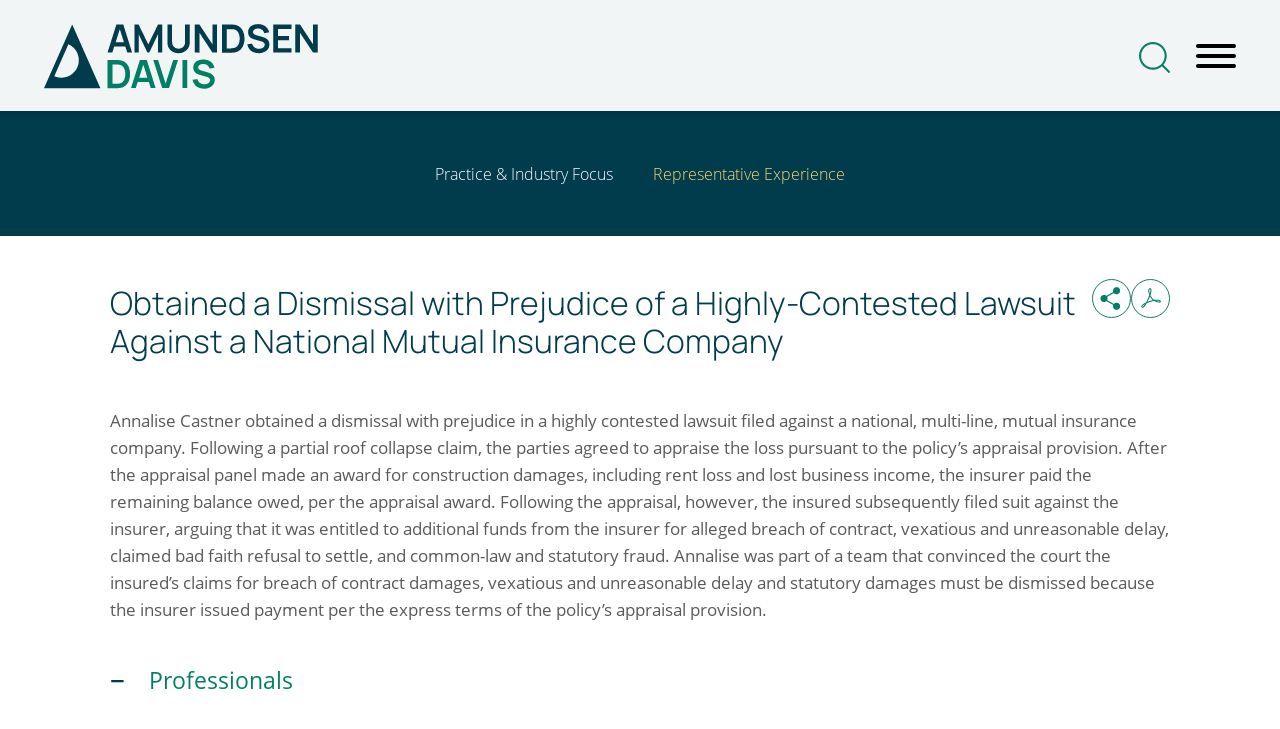

--- FILE ---
content_type: text/html; charset=UTF-8
request_url: https://www.amundsendavislaw.com/experience-obtained-a-dismissal-with-prejudice-of-a-highly-contested-lawsuit-against-a-national-mutual-insurance-company
body_size: 9229
content:
<!DOCTYPE html>
<html lang='en-US'>
<head>
<meta http-equiv='Content-Type' content='text/html; charset=utf-8' />
<meta http-equiv='X-UA-Compatible' content='IE=edge' />

<meta name='description' content='Annalise Castner obtained a dismissal with prejudice in a highly contested lawsuit filed against a national, multi-line, mutual insurance company.' />
<meta property='og:url' content='https://www.amundsendavislaw.com/experience-obtained-a-dismissal-with-prejudice-of-a-highly-contested-lawsuit-against-a-national-mutual-insurance-company' />
<meta property='og:title' content='Obtained a Dismissal with Prejudice of a Highly-Contested Lawsuit Against a National Mutual Insurance Company' />
<meta property='og:image' content='https://www.amundsendavislaw.com/assets/images-t1763662466/16910.png' />
<meta property='twitter:card' content='summary' />
<meta property='twitter:image' content='https://www.amundsendavislaw.com/assets/images-t1763662466/16910.png' />
<meta property='og:description' content='Annalise Castner obtained a dismissal with prejudice in a highly contested lawsuit filed against a national, multi-line, mutual insurance company.' />

<title>Obtained a Dismissal with Prejudice of a Highly-Contested Lawsuit Against a National Mutual Insurance Company: Amundsen Davis</title>
<meta name='viewport' content='width=device-width, initial-scale=1' id='metaViewport' /> 

				<link rel="preload" href="js-t1763662466/combined.js" as="script" type="text/javascript" />
				<link rel="preload" href="sp_class/assets-t1763662466/fonts/opensans/opensans-regular-webfont.woff" as="font" type="font/woff" crossorigin />
				<link rel="preload" href="sp_class/assets-t1763662466/fonts/opensans/opensans-semibold-webfont.woff" as="font" type="font/woff" crossorigin />
				<link rel="preload" href="sp_class/assets-t1763662466/fonts/opensans/opensans-bold-webfont.woff" as="font" type="font/woff" crossorigin />
				<link rel="preload" href="sp_class/assets-t1763662466/fonts/manrope/Manrope-Light-webfont.woff2" as="font" type="font/woff2" crossorigin />
				<link rel="preload" href="sp_class/assets-t1763662466/fonts/manrope/Manrope-ExtraBold-webfont.woff2" as="font" type="font/woff2" crossorigin />
				
<link rel='shortcut icon' href='favicon.ico' />
<meta name="google-site-verification" content="lCmm-bRYrO7ZPZrfFpOltyQBdwHoGGTtGxV1baHKu8k" />
<link rel='canonical' href='https://www.amundsendavislaw.com/experience-obtained-a-dismissal-with-prejudice-of-a-highly-contested-lawsuit-against-a-national-mutual-insurance-company' />
<link href='css-t1763662466/item-detail-minified.css' media='all' rel='stylesheet' type='text/css' />

<!-- Global site tag (gtag.js) - Google Analytics (GA4 sp-auto-add) -->
<script async src='https://www.googletagmanager.com/gtag/js?id=G-0973W4DGJ7'></script>
<script>
  window.dataLayer = window.dataLayer || [];
  function gtag(){dataLayer.push(arguments);}
  gtag('js', new Date());

  gtag('config', 'G-0973W4DGJ7');
</script>
<!-- Google Tag Manager -->
<script>(function(w,d,s,l,i){w[l]=w[l]||[];w[l].push({'gtm.start':
new Date().getTime(),event:'gtm.js'});var f=d.getElementsByTagName(s)[0],
j=d.createElement(s),dl=l!='dataLayer'?'&amp;l='+l:'';j.async=true;j.src=
'https://www.googletagmanager.com/gtm.js?id='+i+dl;f.parentNode.insertBefore(j,f);
})(window,document,'script','dataLayer','GTM-NPLLB2R');</script>
<!-- End Google Tag Manager -->

<title>Amundsen Davis, LLC</title>
<meta property="og:url" content="https://amundsendavislaw.com" />
<meta name="description" content="Amundsen Davis is a top-tier litigation and full service business law firm." />
<meta property="og:type" content="article" />
<meta name="image" meta property="og:image" content="https://www.amundsendavislaw.com/assets/images-t1707345891/16910.png" />
<meta property="og:image:type" content="image/png" />
<meta property="og:image:width" content="1200" />
<meta property="og:image:height" content="630" />
<meta name="author" content="Amundsen Davis, LLC" />

</head>
<body id='services-experience-obtained-a-dismissal-with-prejudice-of-a-highly-contested-lawsuit-against-a-national-mutual-insurance-company' class='services services-experience services-experience-item'>


			<!--UDMCOMMENT-->
			<header id='header'>
				<div id='logo' itemscope itemtype='https://schema.org/Organization'><a href='./'><svg version='1.1' xmlns='http://www.w3.org/2000/svg' xmlns:xlink='http://www.w3.org/1999/xlink'
					xml:space='preserve' id='Amundsen-Davis-LLCInlineSVG'
					x='0px' y='0px' width='281px' height='65px' viewBox='0 0 281 65' style='enable-background:new 0 0 281 65;'
					role='img' aria-labelledby='Amundsen-Davis-LLCInlineSVGTitle'>
							<!--UDMCOMMENT--><title id='Amundsen-Davis-LLCInlineSVGTitle'>Amundsen Davis LLC</title><!--/UDMCOMMENT-->
					<path d="M28.2.5 0 64.2h56.4L28.2.5zM10.3 52.2l14.1-32c8.9 3.9 12.8 14.2 9 23.1-4 8.8-14.3 12.8-23.1 8.9zm73-23.6h4.8L79.3.5h-6.9l-8.9 28.1h4.8l1.9-6.1h11.1c.1.1 2 6.1 2 6.1zM71.7 18.2l4.1-13 4.1 13h-8.2zm18.7 10.4V.5h4.2l9.7 19.9L114 .5h4.2v28h-4.3v-18l-8.6 18h-1.9l-8.6-18v18h-4.4v.1zm44.2.6c-2.2 0-4.2-.5-5.8-1.4-1.7-.9-3-2.2-4-3.8-.9-1.6-1.4-3.6-1.4-5.7V.6h4.7v17.5c0 1.4.3 2.5.9 3.5.6 1 1.4 1.8 2.4 2.3s2.1.8 3.2.8c1.2 0 2.2-.3 3.2-.8s1.8-1.3 2.4-2.3c.6-1 .9-2.2.9-3.5V.5h4.7v17.6c0 2.2-.5 4.1-1.4 5.7-.9 1.6-2.3 2.9-4 3.8-1.6 1.1-3.6 1.6-5.8 1.6zm16.1-.6V.5h4.7l13 19.8V.5h4.7v28h-4.7L155.5 8.9v19.8c0-.1-4.8-.1-4.8-.1zm27.2 0V.5h9c1.4 0 2.5.1 3.4.2 2.1.3 4 1 5.5 2.3s2.7 2.9 3.5 4.9 1.2 4.2 1.2 6.7-.4 4.6-1.2 6.7-2 3.6-3.5 4.9-3.4 2-5.5 2.3c-.9.1-2 .2-3.4.2h-9v-.1zm9-4.4c1.4 0 2.4-.1 3.1-.2 1.3-.2 2.3-.8 3.2-1.7.8-.9 1.5-2 1.9-3.3s.6-2.7.6-4.3-.2-3-.6-4.3c-.4-1.3-1-2.4-1.9-3.3-.8-.9-1.9-1.4-3.1-1.7-.6-.1-1-.2-1.5-.2h-5.8v19.2h4.1zm27.9 5c-2 0-3.9-.4-5.5-1.1-1.6-.7-3-1.7-4-3.1-1-1.3-1.7-2.9-2-4.7l4.8-.7c.3 1.1.7 2 1.4 2.8s1.5 1.4 2.4 1.8c1 .4 2 .6 3.1.6 1 0 1.9-.2 2.8-.5.9-.3 1.6-.8 2.1-1.4.5-.6.8-1.3.8-2.1 0-.5-.1-1-.3-1.4s-.6-.8-1-1.1c-.4-.3-1-.6-1.7-.8l-7.3-2.1c-1.1-.3-2.1-.7-3-1.2-.9-.5-1.6-1.2-2.3-2.2-.6-1-1-2.2-1-3.7 0-1.7.4-3.2 1.3-4.5.9-1.2 2.1-2.2 3.6-2.8s3.3-.9 5.2-.9c1.9 0 3.6.3 5.1 1 1.5.6 2.7 1.6 3.8 2.8 1 1.2 1.7 2.7 2.1 4.4l-5 .9c-.2-1-.6-1.8-1.2-2.5s-1.3-1.2-2.1-1.6-1.7-.6-2.7-.6c-.9 0-1.8.1-2.6.4s-1.4.7-1.9 1.3c-.5.5-.7 1.2-.7 1.9 0 .6.2 1.2.6 1.6.4.4.9.8 1.4 1 .6.3 1.2.5 2 .7l5 1.4c1.3.4 2.5.8 3.5 1.3s2 1.2 2.7 2.3c.8 1 1.2 2.4 1.2 4.1 0 1.9-.5 3.4-1.5 4.7s-2.3 2.3-4 2.9c-1.3.7-3.1 1.1-5.1 1.1zm14.5-.6V.5h18.2v4.4H234v7h11.1v4.4H234v7.9h13.4v4.4h-18.1zm22 0V.5h4.7l13 19.8V.5h4.7v28H269L256 8.8v19.8h-4.7z" style="fill:#003c4c"/><path d="M63.5 64.1V36h9c1.4 0 2.5.1 3.4.2 2.1.3 4 1 5.5 2.3 1.6 1.3 2.7 2.9 3.5 4.9.8 2 1.2 4.2 1.2 6.7 0 2.4-.4 4.6-1.2 6.7-.8 2-2 3.6-3.5 4.9-1.5 1.3-3.4 2-5.6 2.3-.9.1-2 .2-3.4.2h-8.9v-.1zm9-4.4c1.4 0 2.4-.1 3.1-.2 1.3-.2 2.3-.8 3.2-1.7.8-.9 1.5-2 1.9-3.4.4-1.3.6-2.8.6-4.3 0-1.6-.2-3-.6-4.3-.4-1.3-1-2.4-1.9-3.3-.8-.9-1.9-1.5-3.1-1.7-.4-.1-.9-.1-1.4-.2h-5.9v19.3c0-.2 4.1-.2 4.1-.2zm34.3 4.4h4.8L102.8 36h-6.9L87 64.1h4.8l1.9-6.2h11.1l2 6.2zM95.2 53.7l4.1-13.1 4.1 13.1h-8.2zm23 10.4L109.3 36h4.8l7.5 23.6 7.6-23.6h4.8l-9 28.1h-6.8zm20.3 0V36h4.7v28.1h-4.7zm21.6.6c-2 0-3.9-.4-5.5-1.1-1.6-.7-3-1.7-4-3.1-1-1.3-1.7-2.9-2-4.7l4.8-.7c.3 1.1.7 2 1.4 2.8.7.8 1.5 1.4 2.4 1.8 1.9.8 4 .8 5.9.1.9-.3 1.6-.8 2.1-1.4.5-.6.8-1.3.8-2.2 0-.5-.1-1-.3-1.4-.2-.4-.6-.8-1-1.1-.4-.3-1-.6-1.8-.8l-7.3-2.1c-1.1-.3-2.1-.7-3-1.2-.9-.5-1.6-1.2-2.3-2.2-.7-1-1-2.2-1-3.7 0-1.7.4-3.2 1.3-4.5.9-1.2 2.1-2.2 3.7-2.8 1.5-.6 3.3-.9 5.2-.9s3.6.3 5.1 1c1.5.6 2.8 1.6 3.8 2.8 1 1.2 1.7 2.7 2.1 4.4l-5 .9c-.2-1-.6-1.8-1.2-2.5s-1.3-1.2-2.2-1.6c-.8-.4-1.8-.6-2.7-.6-.9 0-1.8.1-2.6.4-.8.3-1.4.7-1.9 1.3-.5.6-.7 1.2-.7 1.9 0 .6.2 1.2.6 1.6.4.4.9.8 1.4 1 .6.3 1.3.5 2 .7l5 1.4c1.3.4 2.5.8 3.5 1.3s2 1.3 2.8 2.3 1.2 2.4 1.2 4.1c0 1.9-.5 3.4-1.5 4.8-1 1.3-2.3 2.3-4 3-1.2.7-3.1 1-5.1 1z" style="fill:#007f65"/>
				</svg>
				</a></div>
				<a class='contentJump' id='jumpContent' href='#mainContent'>Main Content</a>
				<a class='contentJump' id='jumpMenu' href='#mainNav' title='Menu'>Main Menu</a>
				<a id='searchJump' aria-label='Search' title='Search'><svg version='1.1' xmlns='http://www.w3.org/2000/svg' xmlns:xlink='http://www.w3.org/1999/xlink'
					xml:space='preserve' id='SearchInlineSVG'
					x='0px' y='0px' width='31px' height='31px' viewBox='0 0 31 31' style='enable-background:new 0 0 31 31;'
					role='img' aria-labelledby='SearchInlineSVGTitle'>
							<!--UDMCOMMENT--><title id='SearchInlineSVGTitle'>Search</title><!--/UDMCOMMENT-->
					<path d='M30.726,29.151l-6.3-6.247c4.726-5.508,4.4-13.73-0.747-18.847C21.1,1.447,17.578-0.016,13.908,0
							C6.242-0.019,0.012,6.181-0.007,13.847S6.173,27.743,13.84,27.762c3.336,0.008,6.563-1.185,9.091-3.362l6.3,6.3
							c0.189,0.174,0.437,0.269,0.694,0.267c0.282-0.003,0.551-0.118,0.747-0.32C31.089,30.244,31.113,29.583,30.726,29.151z
							 M5.579,22.157c-2.21-2.184-3.443-5.168-3.417-8.275c0.009-3.116,1.235-6.105,3.417-8.329c2.204-2.212,5.206-3.443,8.329-3.417
							c6.487-0.004,11.749,5.252,11.753,11.739c0.004,6.487-5.252,11.749-11.739,11.753C10.79,25.63,7.786,24.38,5.579,22.157z'/>
				</svg>
				</a>
				<button id='navToggle' class='mobileNav mobileNavSpring onlyOnLoad' type='button'
					title='Menu' aria-label='Menu' aria-controls='mainNav'>
					<span class='mobileNavBox'>
						<span></span>
						<span></span>
						<span></span>
					</span>
					<span class='mobileNavLabel'>Menu</span>
				</button>
				<nav id='mainNav'>
					<ul><li id='navButton-about'><a href='about-about'>Meet Amundsen Davis</a><ul><li class='subNavHeader'><a href='about-about'>Meet Amundsen Davis</a></li><li ><a href='about-about'>Why Us</a></li><li ><a href='about-business-administration'>Executive Leadership</a></li><li ><a href='about-AD-value-stream'>AD Impact</a></li><li ><a href='about-diversity-equity-inclusion-amundsendavis'>Diversity, Equity &amp; Inclusion</a></li><li ><a href='about-womens-attorney-group'>Women's Attorney Group</a></li><li ><a href='about-midwest-base-national-reach'>Associates Committee</a></li></ul></li><li id='navButton-professionals'><a href='professionals'>Professionals</a></li><li id='navButton-services' class='current'><a aria-current='true' href='services'>Services</a><ul><li class='subNavHeader'><a href='services'>Services</a></li><li ><a href='services'>Practice &amp; Industry Focus</a></li><li class='current'><a aria-current='true' href='services-experience'>Representative Experience</a></li></ul></li><li id='navButton-newsroom'><a href='newsroom'>Resources &amp; Insights</a><ul><li class='subNavHeader'><a href='newsroom'>Resources &amp; Insights</a></li><li ><a href='newsroom'>The Latest</a></li><li ><a href='newsroom-multimedia'>Education On Demand</a></li><li ><a href='newsroom-blogs'>Blogs</a></li><li ><a href='newsroom-pressreleases'>In the Media</a></li><li ><a href='newsroom-events'>Events</a></li><li ><a href='newsroom-publications'>Published Works</a></li><li ><a href='newsroom-news'>Firm News</a></li><li ><a href='newsroom-alerts'>Alerts</a></li><li ><a href='newsroom-signup'>Connect / Subscribe</a></li></ul></li><li id='navButton-careers'><a href='careers'>Careers</a><ul><li class='subNavHeader'><a href='careers'>Careers</a></li><li ><a href='careers-experience'>The AD Experience</a></li><li ><a href='careers-attorneys'>Laterals &amp; Experienced Attorneys</a></li><li ><a href='careers-staff'>Professional &amp; Support Staff</a></li><li ><a href='careers-law-students-graduates'>Law Students &amp; Graduates</a></li><li ><a href='careers-faqs'>FAQs</a></li><li ><a href='careers-open-positions'>Open Positions</a></li></ul></li><li id='navButton-contact'><a href='contact'>Offices</a><ul><li class='subNavHeader'><a href='contact'>Offices</a></li><li ><a href='contact-Appleton'>Appleton, WI</a></li><li ><a href='contact-Brookfield'>Brookfield, WI</a></li><li ><a href='contact-Chicago'>Chicago, IL</a></li><li ><a href='contact-cleveland-oh'>Cleveland, OH</a></li><li ><a href='contact-Columbus'>Columbus, OH</a></li><li ><a href='contact-CrystalLake'>Crystal Lake, IL</a></li><li ><a href='contact-GreenBay'>Green Bay, WI</a></li><li ><a href='contact-Indianapolis'>Indianapolis, IN</a></li><li ><a href='contact-Madison'>Madison, WI</a></li><li ><a href='contact-Milwaukee'>Milwaukee, WI</a></li><li ><a href='contact-Rockford'>Rockford, IL</a></li><li ><a href='contact-StCharles-IL'>St. Charles, IL</a></li><li ><a href='contact-StLouis'>St. Louis, MO</a></li></ul></li></ul>
				</nav>
			</header>
			<nav id='subNav'>
			<!--UDMCOMMENT-->
			
			<ul class='subNavList'>
				<li><a href='services'>Practice &amp; Industry Focus</a></li><li class='hereParent'><a aria-current='true' href='services-experience'>Representative Experience</a></li>
			</ul>
			<!--/UDMCOMMENT-->
			</nav>
			
			
			
			
			<div id='content'>
			<!--/UDMCOMMENT-->
				
				<main id='mainContent'>
					<div id='waterMarkAnimation'>
						<div id='mark1'></div>
						<div id='mark2'></div>
					</div>
					<div id='titleWrapper'>
							<h1 id='pageTitle'>Obtained a Dismissal with Prejudice of a Highly-Contested Lawsuit Against a National Mutual Insurance Company</h1>
							<div class='itemShareButton'>
						<div class='socialshare_toolbox'>
							<a class='socialshare_button' title='Share' role='button'><svg version='1.1' xmlns='http://www.w3.org/2000/svg' xmlns:xlink='http://www.w3.org/1999/xlink'
					xml:space='preserve' id='ShareInlineSVG'
					x='0px' y='0px' width='39px' height='39px' viewBox='0 0 39 39' style='enable-background:new 0 0 39 39;'
					role='img' aria-labelledby='ShareInlineSVGTitle'>
							<!--UDMCOMMENT--><title id='ShareInlineSVGTitle'>Share</title><!--/UDMCOMMENT-->
					<circle class='st0' cx='19.5' cy='19.5' r='19'/>
													<path class='st1' d='M24.563,8.107c-1.992,0.007-3.6,1.627-3.594,3.618
													c0.002,0.45,0.087,0.895,0.253,1.314L14.39,16.83c-1.47-1.33-3.74-1.217-5.071,0.253c-1.33,1.47-1.217,3.74,0.253,5.071
													c1.371,1.24,3.46,1.237,4.826-0.008l6.832,3.791c-0.173,0.425-0.262,0.879-0.262,1.338c-0.007,1.992,1.603,3.612,3.595,3.619
													c1.992,0.007,3.612-1.603,3.619-3.595c0.007-1.992-1.603-3.612-3.595-3.619c-1.046-0.004-2.042,0.447-2.73,1.236l-6.711-3.725
													c0.574-1.063,0.574-2.344,0-3.407l6.711-3.725c1.304,1.495,3.573,1.65,5.068,0.346c1.495-1.304,1.65-3.573,0.346-5.068
													c-0.684-0.784-1.674-1.233-2.714-1.231L24.563,8.107z'/>
				</svg>
				</a>
						</div>
					</div>
							
				<!--UDMCOMMENT-->
				<a id='pdfLink' href='printpilot-matter-obtained-a-dismissal-with-prejudice-of-a-highly-contested-lawsuit-against-a-national-mutual-insurance-company.pdf?1763662466' target='_blank'><svg version='1.1' xmlns='http://www.w3.org/2000/svg' xmlns:xlink='http://www.w3.org/1999/xlink'
					xml:space='preserve' id='Print-PDFInlineSVG'
					x='0px' y='0px' width='39px' height='39px' viewBox='0 0 39 39' style='enable-background:new 0 0 39 39;'
					role='img' aria-labelledby='Print-PDFInlineSVGTitle'>
							<!--UDMCOMMENT--><title id='Print-PDFInlineSVGTitle'>Print PDF</title><!--/UDMCOMMENT-->
					<circle class='st0' cx='19.5' cy='19.5' r='19'/>
												<path class='st1' d='M11.514,28.819L11.514,28.819c0.7,0,1.9-0.477,4.208-4.558c1.37-0.625,2.782-1.154,4.226-1.582
													c1.024-0.305,2.066-0.546,3.119-0.724c1.512,0.982,3.248,1.567,5.046,1.7c1.544,0,1.7-0.874,1.716-1.141
													c0.017-0.366-0.12-0.722-0.378-0.982c-0.56-0.586-1.7-0.883-3.392-0.883c-0.927,0.007-1.851,0.082-2.767,0.225
													c-0.94-0.601-1.76-1.374-2.415-2.277c-0.551-0.795-1.029-1.64-1.426-2.522c1.1-3.229,1.317-5.35,0.638-6.305
													c-0.263-0.373-0.696-0.588-1.152-0.573c-0.519-0.012-1.006,0.251-1.28,0.692c-0.879,1.345-0.2,4.153,0.685,6.234
													c-0.411,1.159-0.923,2.409-1.487,3.627c-0.637,1.374-1.266,2.624-1.872,3.717c-1.73,0.819-4.489,2.341-4.751,3.822
													c-0.079,0.418,0.061,0.846,0.37,1.138C10.841,28.675,11.17,28.816,11.514,28.819z M26.058,21.681c1.955,0,2.519,0.431,2.646,0.564
													c0.066,0.059,0.1,0.146,0.092,0.234c-0.02,0.031-0.193,0.143-0.683,0.143c-1.143-0.073-2.26-0.375-3.283-0.889
													C25.258,21.697,25.668,21.681,26.058,21.681L26.058,21.681z M18.522,10.454c0.085-0.147,0.245-0.234,0.415-0.224
													c0.122-0.014,0.241,0.041,0.31,0.143c0.3,0.426,0.323,1.74-0.4,4.185C18.187,12.566,18.154,11.017,18.522,10.454z M17.792,20.183
													c0.416-0.9,0.8-1.812,1.146-2.7l0.014,0.031l0.022-0.063c0.316,0.6,0.668,1.181,1.055,1.738c0.513,0.719,1.126,1.362,1.821,1.908
													l-0.1,0.016l0.044,0.028c-0.708,0.15-1.423,0.332-2.137,0.543c-1.042,0.309-2.094,0.678-3.1,1.088l0.032-0.058l-0.041,0.019
													C16.954,21.946,17.372,21.091,17.792,20.183z M11.25,27.468c0.085-0.484,0.971-1.343,2.752-2.339
													c-1.6,2.511-2.338,2.657-2.488,2.657c-0.072-0.001-0.14-0.034-0.185-0.09C11.261,27.641,11.231,27.552,11.25,27.468z'/>
				</svg>
				</a>
				<!--/UDMCOMMENT-->
				
						</div>
					
					<section class='contentSection visibleTab' id='Overview'>
						<h2 class='sectionTitle' tabindex=0>Overview</h2>
						<div id='item_content' class='itemSection'><p><div id='itemUpperContent'></div><div id='itemContent'><p>Annalise Castner obtained a dismissal with prejudice in a highly contested lawsuit filed against a national, multi-line, mutual insurance company. Following a partial roof collapse claim, the parties agreed to appraise the loss pursuant to the policy&rsquo;s appraisal provision. After the appraisal panel made an award for construction damages, including rent loss and lost business income, the insurer paid the remaining balance owed, per the appraisal award. Following the appraisal, however, the insured subsequently filed suit against the insurer, arguing that it was entitled to additional funds from the insurer for alleged breach of contract, vexatious and unreasonable delay, claimed bad faith refusal to settle, and common-law and statutory fraud. Annalise was part of a team that convinced the court the insured&rsquo;s claims for breach of contract damages, vexatious and unreasonable delay and statutory damages must be dismissed because the insurer issued payment per the express terms of the policy&rsquo;s appraisal provision.</p></div></p></div>
					</section>
					
					<section class='contentSection visibleTab' id='Professionals'>
						<h2 class='sectionTitle' tabindex=0>Professionals</h2>
						<div id='item_bio_tile' class='itemSection'>
			
			<div class='itemList bioList bioListXref'>
<ul class='results_list'>
<li><div class='photo'><a href='professionals-annalise-castner'><picture >
						<source srcset='assets/images-t1763662466/16312_directory.webp' type='image/webp'>
						<img alt='Photo of Annalise  Castner' src='assets/images-t1763662466/16312_directory.jpeg' />
					</picture></a></div><div class='nametitle'><div class='title'><a href='professionals-annalise-castner'><span>Annalise</span> Castner</a></div><div class='position'>Associate</div></div><div class='hovertext'><div class='linkmask'><a href='professionals-annalise-castner'><span>Annalise</span></a></div><div class='hovertitle'><a href='professionals-annalise-castner'><span>Annalise</span> Castner</a></div><div class='hoverposition'>Associate</div><div class='office'><a href='contact-Chicago'>Chicago, IL</a></div><div class='phone'><a href='tel:T: 312.455.3003'>T: 312.455.3003</a></div><div class='email'><a href='&#109;&#97;&#105;&#108;&#116;&#111;&#58;&#97;&#99;&#97;&#115;&#116;&#110;&#101;&#114;&#64;&#97;&#109;&#117;&#110;&#100;&#115;&#101;&#110;&#100;&#97;&#118;&#105;&#115;&#108;&#97;&#119;&#46;&#99;&#111;&#109;'>&#97;&#99;&#97;&#115;&#116;&#110;&#101;&#114;&#64;&#97;&#109;&#117;&#110;&#100;&#115;&#101;&#110;&#100;&#97;&#118;&#105;&#115;&#108;&#97;&#119;&#46;&#99;&#111;&#109;</a></div></div></li>
</ul>
</div>

			</div>
					</section>
					
					<section class='contentSection' id='Related-Services'>
						<h2 class='sectionTitle' tabindex=0>Related Services</h2>
						<div id='item_area' class='itemSection'>
			
			<div class='itemList'>
<ul class='results_list'>
<li><a href='services-general-liability-litigation'>General Liability</a></li>
</ul>
</div>

			</div>
					</section>
					
				</main>
				
			<!--UDMCOMMENT-->
			</div>
			
			<a class='contentJump' id='jumpPage' href='#header'>Jump to Page</a>
			<form id='siteSearch' tabindex='-1' action='search.html' method='get'>
				<div>
					<input type='text' aria-label='Search Keyword' placeholder='Search...' name='searchtext2' id='searchtext2' />
					<input name='do_site_search' value='1' type='hidden' />
					<button type='submit'><img src='i-t1763662466/icon-search-green.svgz' width='100%' height='100%' alt='Search' /></button>
				</div>
			</form>
			<footer id='footer'>
				<div id='footerLeft'>
					<div id='footerSocial'><ul><li><a href='http://www.facebook.com/amundsendavis' target='_blank' title='Facebook'><svg version='1.1' xmlns='http://www.w3.org/2000/svg' xmlns:xlink='http://www.w3.org/1999/xlink'
					xml:space='preserve' id='Facebook-IconInlineSVG'
					x='0px' y='0px' width='11px' height='20px' viewBox='0 0 11 20' style='enable-background:new 0 0 11 20;'
					role='img' aria-labelledby='Facebook-IconInlineSVGTitle'>
							<!--UDMCOMMENT--><title id='Facebook-IconInlineSVGTitle'>Facebook Icon</title><!--/UDMCOMMENT-->
					<path d='M7.049,20v-9.122h3.061l0.459-3.556h-3.52v-2.27c0-1.029,0.285-1.731,1.762-1.731l1.882-0.001V0.139
								C10.367,0.097,9.25,0,7.95,0C5.236,0,3.377,1.657,3.377,4.699v2.622h-3.07v3.556h3.07V20H7.049z'></path>
				</svg>
				</a></li><li><a href='https://www.instagram.com/amundsendavis' target='_blank' title='Instagram'><svg version='1.1' xmlns='http://www.w3.org/2000/svg' xmlns:xlink='http://www.w3.org/1999/xlink'
					xml:space='preserve' id='Instagram-IconInlineSVG'
					x='0px' y='0px' width='22px' height='20px' viewBox='0 0 22 20' style='enable-background:new 0 0 22 20;'
					role='img' aria-labelledby='Instagram-IconInlineSVGTitle'>
							<!--UDMCOMMENT--><title id='Instagram-IconInlineSVGTitle'>Instagram Icon</title><!--/UDMCOMMENT-->
					<path d='M19.945,5.88c-0.047-1.063-0.219-1.793-0.465-2.426c-0.254-0.672-0.645-1.274-1.157-1.774
							c-0.5-0.508-1.106-0.903-1.77-1.153c-0.637-0.246-1.363-0.418-2.426-0.465C13.057,0.011,12.717,0,10.002,0S6.946,0.011,5.88,0.058
							C4.817,0.105,4.087,0.277,3.454,0.523C2.782,0.777,2.18,1.168,1.68,1.68c-0.508,0.5-0.902,1.106-1.153,1.77
							C0.281,4.086,0.109,4.813,0.062,5.876C0.012,6.946,0,7.286,0,10.002s0.012,3.055,0.059,4.122c0.047,1.063,0.219,1.793,0.465,2.426
							c0.254,0.672,0.648,1.274,1.156,1.774c0.5,0.508,1.106,0.903,1.77,1.153c0.637,0.246,1.363,0.418,2.426,0.465
							C6.943,19.988,7.283,20,9.998,20c2.715,0,3.055-0.012,4.122-0.059c1.063-0.047,1.793-0.219,2.426-0.465
							c1.344-0.52,2.407-1.582,2.926-2.926c0.246-0.637,0.418-1.364,0.465-2.426c0.047-1.067,0.059-1.407,0.059-4.122
							S19.992,6.946,19.945,5.88 M18.144,14.045c-0.043,0.977-0.207,1.504-0.344,1.856c-0.336,0.871-1.028,1.563-1.899,1.899
							c-0.352,0.137-0.883,0.301-1.856,0.344c-1.055,0.047-1.371,0.059-4.04,0.059c-2.669,0-2.989-0.012-4.04-0.059
							C4.989,18.101,4.462,17.937,4.11,17.8c-0.434-0.16-0.828-0.414-1.149-0.746c-0.332-0.324-0.586-0.715-0.746-1.149
							c-0.137-0.352-0.301-0.883-0.344-1.856c-0.047-1.055-0.059-1.371-0.059-4.04s0.012-2.989,0.059-4.04
							c0.043-0.977,0.207-1.504,0.344-1.856c0.16-0.434,0.414-0.828,0.75-1.149C3.289,2.633,3.68,2.379,4.114,2.219
							C4.466,2.082,4.997,1.918,5.97,1.875c1.055-0.047,1.371-0.059,4.04-0.059c2.672,0,2.989,0.012,4.04,0.059
							c0.977,0.043,1.504,0.207,1.856,0.344c0.434,0.16,0.828,0.414,1.149,0.746C17.386,3.289,17.64,3.68,17.8,4.114
							c0.137,0.352,0.301,0.883,0.344,1.856c0.047,1.055,0.059,1.371,0.059,4.04S18.191,12.991,18.144,14.045'></path>
							<path d='M10.002,4.864c-2.836,0-5.138,2.301-5.138,5.138c0,2.837,2.301,5.138,5.138,5.138c2.837,0,5.138-2.301,5.138-5.138
							C15.14,7.165,12.838,4.864,10.002,4.864 M10.002,13.334c-1.84,0-3.333-1.492-3.333-3.333c0-1.84,1.493-3.333,3.333-3.333
							c1.84,0,3.333,1.492,3.333,3.333C13.334,11.842,11.842,13.334,10.002,13.334'></path>
						<path d='M16.542,4.661c0,0.662-0.537,1.199-1.2,1.199c-0.662,0-1.199-0.537-1.199-1.199c0-0.663,0.537-1.199,1.199-1.199
							C16.005,3.461,16.542,3.998,16.542,4.661'></path>
				</svg>
				</a></li><li><a href='http://www.linkedin.com/company/amundsendavis' target='_blank' title='LinkedIn'><svg version='1.1' xmlns='http://www.w3.org/2000/svg' xmlns:xlink='http://www.w3.org/1999/xlink'
					xml:space='preserve' id='LinkedIn-IconInlineSVG'
					x='0px' y='0px' width='21px' height='20px' viewBox='0 0 21 20' style='enable-background:new 0 0 21 20;'
					role='img' aria-labelledby='LinkedIn-IconInlineSVGTitle'>
							<!--UDMCOMMENT--><title id='LinkedIn-IconInlineSVGTitle'>LinkedIn Icon</title><!--/UDMCOMMENT-->
					<path d='M2.575,0C1.041,0,0.038,1.008,0.038,2.332c0,1.295,0.973,2.331,2.479,2.331h0.029c1.564,0,2.538-1.036,2.538-2.331
									C5.054,1.008,4.11,0,2.575,0z'></path>
								<path d='M0.303,6.505h4.485V20H0.303V6.505z'></path>
								<path d='M15.798,6.189c-2.42,0-4.042,2.274-4.042,2.274V6.505H7.27V20h4.485v-7.536c0-0.403,0.029-0.806,0.148-1.095
									c0.324-0.806,1.062-1.64,2.301-1.64c1.623,0,2.272,1.238,2.272,3.052V20h4.485v-7.738C20.962,8.117,18.749,6.189,15.798,6.189z'></path>
				</svg>
				</a></li><li><a href='rss'><svg version='1.1' xmlns='http://www.w3.org/2000/svg' xmlns:xlink='http://www.w3.org/1999/xlink'
					xml:space='preserve' id='RSS-IconInlineSVG'
					x='0px' y='0px' width='20px' height='20px' viewBox='0 0 20 20' style='enable-background:new 0 0 20 20;'
					role='img' aria-labelledby='RSS-IconInlineSVGTitle'>
							<!--UDMCOMMENT--><title id='RSS-IconInlineSVGTitle'>RSS Icon</title><!--/UDMCOMMENT-->
					<path d='M5.354,17.322c0,1.467-1.189,2.655-2.655,2.655c-1.466,0-2.655-1.189-2.655-2.655s1.189-2.655,2.655-2.655
															C4.165,14.667,5.354,15.856,5.354,17.322z'></path>
														<path d='M0.044,10.629c2.488,0,4.826,0.973,6.584,2.739c1.76,1.768,2.73,4.123,2.73,6.629h3.833c0-7.279-5.898-13.201-13.147-13.201
															V10.629z'></path>
														<path d='M0.044,3.833c8.866,0,16.079,7.252,16.079,16.167h3.833c0-11.028-8.933-20-19.912-20V3.833z'></path>
				</svg>
				</a></li></ul></div>
				</div>
				<div id='footerRight'>
					<ul id='footerLinks'>
						<li><a href='./'>Home</a></li>
						<li>&copy; 2025 Amundsen Davis LLC</li>
						<li><a href='https://app.lawpaylink.com/home/payment/#/paymentPage/1fd2480c-c716-4be7-a1e5-70e939d2a201'>Payment</a></li>
						<li><a href='disclaimer'>Disclaimer</a></li>
						<li><a href='privacy'>Privacy</a></li>
						<li><a href='sitemap'>Site Map</a></li>
						<li><a href='contact'>Contact</a></li>
						<li><a href='https://web.uslaw.org/'>USLAW Network</a></li>
						<li><a target='_blank' href='https://www.firmseek.com/'>Site by Firmseek</a></li>
					</ul>
				</div>
			</footer>
			
				<div id='cookiePopup' tabindex='1' aria-label='Cookie Policy'>
					<p>This website uses cookies. We use cookies to improve user experience, functionality, and site performance. We do not and will not sell your personal information. If you choose to continue browsing, you consent to the use of cookies. You can read more about our Cookie Policy in our<strong> <a href="https://www.amundsendavislaw.com/data-privacy-policy-and-notice">Data Privacy Policy</a>.</strong></p>
					
				</div>
				
			<!--/UDMCOMMENT-->
			
<script src='js-t1763662466/combined.js' defer></script>

<!-- Google Tag Manager (noscript) -->
<noscript><iframe src="https://www.googletagmanager.com/ns.html?id=GTM-NPLLB2R"
height="0" width="0" style="display:none;visibility:hidden"></iframe></noscript>
<!-- End Google Tag Manager (noscript) -->
<script type='application/ld+json'>{"@context":"https:\/\/schema.org","@type":"Organization","name":"Amundsen Davis LLC","url":"https:\/\/www.amundsendavislaw.com\/","sameAs":["http:\/\/www.linkedin.com\/company\/amundsendavis","http:\/\/www.facebook.com\/amundsendavis","https:\/\/www.instagram.com\/amundsendavis"]}</script>

<!-- 2025-11-20T14:13:27-05:00 1.14 -->
</body>
</html>

--- FILE ---
content_type: text/css;charset=UTF-8
request_url: https://www.amundsendavislaw.com/css-t1763662466/item-detail-minified.css
body_size: 20482
content:

/* sp_class/assets/fonts/opensans/opensans.css
 */
@font-face{font-family:'opensans';font-style:normal;font-weight:300;font-display:swap;src:url(../sp_class/assets-t1763662466/fonts/opensans/opensans-light-webfont.woff) format('woff')}@font-face{font-family:'opensans';font-style:italic;font-weight:300;font-display:swap;src:url(../sp_class/assets-t1763662466/fonts/opensans/opensans-lightitalic-webfont.woff) format('woff')}@font-face{font-family:'opensans';font-style:normal;font-weight:400;font-display:swap;src:url(../sp_class/assets-t1763662466/fonts/opensans/opensans-regular-webfont.woff) format('woff')}@font-face{font-family:'opensans';font-style:italic;font-weight:400;font-display:swap;src:url(../sp_class/assets-t1763662466/fonts/opensans/opensans-italic-webfont.woff) format('woff')}@font-face{font-family:'opensans';font-style:normal;font-weight:500;font-display:swap;src:url(../sp_class/assets-t1763662466/fonts/opensans/opensans-semibold-webfont.woff) format('woff')}@font-face{font-family:'opensans';font-style:italic;font-weight:500;font-display:swap;src:url(../sp_class/assets-t1763662466/fonts/opensans/opensans-semibolditalic-webfont.woff) format('woff')}@font-face{font-family:'opensans';font-style:normal;font-weight:700;font-display:swap;src:url(../sp_class/assets-t1763662466/fonts/opensans/opensans-bold-webfont.woff) format('woff')}@font-face{font-family:'opensans';font-style:italic;font-weight:700;font-display:swap;src:url(../sp_class/assets-t1763662466/fonts/opensans/opensans-bolditalic-webfont.woff) format('woff')}@font-face{font-family:'opensans';font-style:normal;font-weight:900;font-display:swap;src:url(../sp_class/assets-t1763662466/fonts/opensans/opensans-extrabold-webfont.woff) format('woff')}@font-face{font-family:'opensans';font-style:italic;font-weight:900;font-display:swap;src:url(../sp_class/assets-t1763662466/fonts/opensans/opensans-extrabolditalic-webfont.woff) format('woff')}
/* sp_class/assets/fonts/manrope/manrope.css
 */
@font-face{font-family:'Manrope';font-style:normal;font-weight:200;font-display:swap;src:url(../sp_class/assets-t1763662466/fonts/manrope/Manrope-ExtraLight-webfont.woff2) format('woff2'),
url(../sp_class/assets-t1763662466/fonts/manrope/Manrope-ExtraLight-webfont.woff) format('woff')}@font-face{font-family:'Manrope';font-style:normal;font-weight:300;font-display:swap;src:url(../sp_class/assets-t1763662466/fonts/manrope/Manrope-Light-webfont.woff2) format('woff2'),
url(../sp_class/assets-t1763662466/fonts/manrope/Manrope-Light-webfont.woff) format('woff')}@font-face{font-family:'Manrope';font-style:normal;font-weight:400;font-display:swap;src:url(../sp_class/assets-t1763662466/fonts/manrope/Manrope-Regular-webfont.woff2) format('woff2'),
url(../sp_class/assets-t1763662466/fonts/manrope/Manrope-Regular-webfont.woff) format('woff')}@font-face{font-family:'Manrope';font-style:normal;font-weight:500;font-display:swap;src:url(../sp_class/assets-t1763662466/fonts/manrope/Manrope-Medium-webfont.woff2) format('woff2'),
url(../sp_class/assets-t1763662466/fonts/manrope/Manrope-Medium-webfont.woff) format('woff')}@font-face{font-family:'Manrope';font-style:normal;font-weight:600;font-display:swap;src:url(../sp_class/assets-t1763662466/fonts/manrope/Manrope-SemiBold-webfont.woff2) format('woff2'),
url(../sp_class/assets-t1763662466/fonts/manrope/Manrope-SemiBold-webfont.woff) format('woff')}@font-face{font-family:'Manrope';font-style:normal;font-weight:700;font-display:swap;src:url(../sp_class/assets-t1763662466/fonts/manrope/Manrope-Bold-webfont.woff2) format('woff2'),
url(../sp_class/assets-t1763662466/fonts/manrope/Manrope-Bold-webfont.woff) format('woff')}@font-face{font-family:'Manrope';font-style:normal;font-weight:800;font-display:swap;src:url(../sp_class/assets-t1763662466/fonts/manrope/Manrope-ExtraBold-webfont.woff2) format('woff2'),
url(../sp_class/assets-t1763662466/fonts/manrope/Manrope-ExtraBold-webfont.woff) format('woff')}
/* sp_class/assets/css/fs.sharebutton.css
 */
[class^="addthis_button_"] .defaultShareIcon,
[class^="socialshare_button_"] .defaultShareIcon{width:16px;height:16px;vertical-align:middle;position:relative;top: -0.1em}.blogPosts .addthis [class^="addthis_button_"] .defaultShareIcon,
.blogPosts .socialshare [class^="socialshare_button_"] .defaultShareIcon{display:inline-block}#socialShareList{display:none;position:absolute;top:0;left:0;padding: .8em 1.3em;background:rgba(255,255,255,.98);box-shadow:0 1px 3px 1px rgba(0,0,0,.2);border-radius:0 2px 2px 2px;line-height:1.8;z-index:999999;width:auto;margin:0;text-align:left;min-width:147px}#socialShareList
img{filter:grayscale(100%)}#socialShareList
a{color:#595959}#socialShareList.buttonHovered,#socialShareList.hasFocus{display:block}#socialShareList.hasHover{background:red}#socialShareList.dropUp{box-shadow:0 -1px 3px 1px rgba(0,0,0,.2);border-radius:2px 2px 2px 0}#socialShareList.dropRight{border-radius:2px}#socialShareList{white-space:nowrap}#socialShareList.fixWhiteLinks
a{color:#333}#socialShareList
img{display:inline-block;height:1em;width:1em;vertical-align:baseline;border-radius:3px;margin-right: .5em;position:relative;top: .15em}.addthis_toolbox>a,.socialshare_toolbox>a{margin-bottom:5px;line-height:initial}.addthis_pill_style,.socialshare_pill_style{background:#EF7945;color:white;display:inline-block;border-radius:2px;padding:3px
3px 2px 0;box-sizing:border-box;vertical-align:top;text-decoration:none;font-size:11px;text-align:center}.addthis_pill_style .defaultShareIcon,
.socialshare_pill_style
.defaultShareIcon{height:14px;width:14px;vertical-align:middle;background:red;position:relative;top: -0.1em}
/* css/default.css
 */
html{overflow-y:scroll;overflow-x:hidden;font-family:'opensans',Arial,sans-serif;font-weight:400;line-height:1.6;color:#5A5A5A;--min-font-size:16;--max-font-size:19;--fluid-start:767;--fluid-end:1920}html,h1,h2,h3,h4,h5,h6{font-size:calc(var(--max-font-size) * 1px);font-size:max(
var(--min-font-size) * 1px, min(
var(--max-font-size) * 1px,
var(--min-font-size) * 1px + (var(--max-font-size) - var(--min-font-size)) * ((100vw - var(--fluid-start) * 1px) / (var(--fluid-end) - var(--fluid-start)))
))}html[data-whatintent="mouse"] *:focus,
html[data-whatintent="touch"] *:focus{outline:0}@media (max-width: 320px){html{max-width:320px;overflow-x:visible}}body{position:relative;min-width:320px;margin:0
auto;padding:0px
80px 0 80px;background:#fff;box-sizing:border-box}@media (max-width: 1349px){body{padding:0px
40px 0 40px}}@media (max-width: 1024px){body{overflow-x:hidden}}@media (max-width: 919px){body{padding:0px
16px 0 16px}}p{margin:0.5em 0 1.25em 0}td p:first-child{margin-top:0;padding-top:0}td p:last-child{margin-bottom:0;padding-bottom:0}b,strong{font-weight:bolder}b b,
strong strong,
strong b,
b
strong{font-weight:inherit}p[style*='padding-left: 30px'],
td p[style*='padding-left: 30px']{padding-right:30px}p[style*='padding-left: 60px'],
td p[style*='padding-left: 60px']{padding-right:60px}p[style*='padding-left: 90px'],
td p[style*='padding-left: 90px']{padding-right:90px}sup,sub{line-height:0}a{color:#008066;text-decoration:none}a:hover,a:focus{color:#DAA900}mark{background:#3874a8;color:white}main,nav,footer{display:block}a[href^=tel]{color:inherit !important;text-decoration:inherit !important;cursor:default !important}h1,h2,h3,h4,h5,h6{margin:0;padding:0;color:#000;font-family:'Manrope',Arial,sans-serif;font-weight:bolder;line-height:normal}h1{padding:5px
0 15px 0;color:#013C4D;font-family:'Manrope',Arial,sans-serif;font-weight:300;line-height:1.2;--min-font-size:38;--max-font-size:45}h2{padding:12px
0 8px 0;color:#013C4D;font-family:'opensans',Arial,sans-serif;font-weight:400;--min-font-size:22;--max-font-size:30}#subContent
h2{padding:12px
0 4px 0;text-transform:uppercase;--min-font-size:17;--max-font-size:23}.results-criteria-wrapper
h2{font-weight:bold;font-size:1.1em}h2#likePageTitle,div#likePageTitle{padding:5px
0 15px 0;color:#013C4D;font-family:'Manrope',Arial,sans-serif;font-weight:300;line-height:1.2;--min-font-size:38;--max-font-size:45}h3{padding:12px
0 4px 0;color:#013C4D;font-weight:bold;text-transform:uppercase;--min-font-size:20;--max-font-size:20}h4{padding:12px
0 4px 0;color:#000;font-size:21.5px;font-weight:inherit;--min-font-size:21.5;--max-font-size:29.5}h5{padding:12px
0 4px 0;text-transform:uppercase;--min-font-size:18;--max-font-size:27}h6{font-weight:bolder;--min-font-size:14;--max-font-size:22}ul,ol{padding:0;margin:0
0 1em 0}ol{padding-left:1em}li{padding:0;margin:1em
0em 1em 1.5em}li~li{margin-top:1em}ol ol,
ul
ul{margin: .5em 0 0 0;padding:0}ol>ol,ul>ul{margin-left:1.5em}li>p{margin:0;padding:0}img{border:0}:not(td) > p img,
:not(td) > h1 img,
:not(td) > h2 img,
:not(td) > h3 img,
:not(td) > h4 img,
:not(td) > h5 img,
:not(td) > h6
img{max-width:100%;height:auto}#content>*>:first-child,#content>*>:first-child>:first-child{margin-top:0}@media (max-width: 767px){#mainContent table[style*=width]{width:100% !important;height:auto !important}}@media (max-width: 479px){p>img,p>a:not(sp_pencil)>img{float:none !important;width:100% !important;height:auto !important;margin:10px
0 18px 0 !important}}#subNav::before,#noNavBar::before,#footer::before,#resourcePopup::before{content:'';position:absolute;z-index: -1;top:0;bottom:0;left:calc(50% - 50vw);width:100vw;background:inherit}.letterLinks > *,
.bioList > ul > li,
#footerSocial,
#homeNewsHeader,
#alertMessage,
#logo
svg{transition-property:top,right,bottom,left,width,height,max-width,max-height,min-width,min-height,padding,margin;transition-duration:500ms;transition-timing-function:ease}.errors,.mandatory{color:#c33}.errors
a{color:inherit;text-decoration:underline}#captcha_wrapper{float:none;height:auto;clear:both}#captcha_wrapper
img{margin-top:2px;display:block}table.results_list{border-collapse:collapse;width:100%}table.results_list
th{text-align:left}table.results_list td:not(:last-child){padding-right:10px}@media (max-width: 767px){table.results_list,
table.results_list td,
table.results_list
tr{display:block}table.results_list
th{display:none}}.itemList ul,
.itemList ul
li{list-style:none;margin-left:0}.itemList > ul
li{margin:0em
0em 1.6em 0em}#resultPageLinks{margin:1em
0}.expandableHeading{position:relative;cursor:pointer;color:#008066;font-weight:400;font-size:1.3rem}.expandableHeading button,
.expandButton button,
.collapseButton
button{margin:0
!important;padding:0
!important;background:none !important;border:none;font:inherit;color:inherit;cursor:pointer;text-transform:inherit;text-align:inherit}.expandButton button,
.collapseButton
button{color:#008066;text-decoration:none;cursor:pointer}.expandableHeading:hover,.expandableHeading:focus,.expandButton:hover,.expandButton:focus,.collapseButton:hover,.collapseButton:focus{color:#013C4D}.expandButton.expanded{display:none}.expandableHeading button::before{content:'+';display:inline-block;vertical-align:middle;width:1.1em;height:1.1em;margin:0
10px 5px 0px;color:#013C4D;font-weight:500;font-size:1.5rem;line-height:1.1}.expandableHeading.expanded button::before{content:'\2212'}.expandableContent{display:none;overflow:hidden}.extraItems{overflow:hidden;display:none}.contentJump{display:block;position:absolute;z-index:999;top:5px;right:50%;padding:5px
15px;background:white}.contentJump:not(:focus),
.contentJump:not(:focus)::selection,
html:not([data-whatintent="keyboard"]) .contentJump{pointer-events:none;color:transparent !important;background:transparent !important;z-index: -1}#header{position:fixed;top:0;left:0;z-index:2000;width:100%;height:111px;padding:0
56px 0 56px;background:rgba(255,255,255,0.95);box-shadow:0px 3px 6px rgba(0,0,0,0.16);box-sizing:border-box}@media (min-width: 920px){#index
#header{top: -111px;transition:top .3s linear;animation-name:home_header_drop;animation-duration:1s;animation-timing-function:ease-out;animation-fill-mode:forwards;animation-delay:0s}@keyframes
home_header_drop{from{top: -111px}to{top:0px}}}#logo{display:inline-block;position:relative;z-index:9999;margin:24px
0 0 0;max-height:65px}#logo
svg{display:block;position:relative;width:auto;height:65px;fill:#000;transition:fill 0.5s ease-out}body.mobileActive #logo svg path,
body.mobileActive #logo svg
path{fill:#FFF !important}@media (min-width: 920px){#index
#logo{opacity:0;animation-name:home_header_logo_rise;animation-duration: .8s;animation-timing-function:ease-out;animation-fill-mode:forwards;animation-delay:0.5s}@keyframes
home_header_logo_rise{0%{transform:translateY(70px);opacity:0}25%{opacity:0}100%{transform:translateY(0);opacity:1}}}@media (max-width: 1349px){#header{padding:0
44px 0 44px}}@media (max-width: 1119px){#logo
svg{max-width:calc(100% - 40px)}}@media (max-width: 919px){#header{padding:0
16px 0 16px}}#searchJump{display:block;position:absolute;z-index:10000;top:42px;right:77px;line-height:1;cursor:pointer}@media (min-width: 920px){#index
#searchJump{opacity:0;animation-name:home_header_search_rise;animation-duration: .8s;animation-timing-function:ease-out;animation-fill-mode:forwards;animation-delay:0.7s}@media (min-width: 1550px){#index
#searchJump{animation-delay:1.3s}}@keyframes
home_header_search_rise{0%{transform:translateY(70px);opacity:0}25%{opacity:0}100%{transform:translateY(0);opacity:1}}}#searchJump
svg{display:block;width:100%;height:auto;max-width:31px;fill:#107F66}#searchJump:hover svg,
#searchJump:focus
svg{fill:#DAA900;opacity:1;transition:fill 0.3s, opacity 0.3s}body.mobileActive
#searchJump{top:27px}body.mobileActive #searchJump
svg{fill:#107F66}body.mobileActive #searchJump:hover svg,
body.mobileActive #searchJump:focus
svg{opacity:0.7}@media (min-width: 920px){#searchJump{right:110px}}@media (min-width: 1550px){#searchJump{right:56px}}#siteSearch{position:fixed;top:0;left:0;right:0;z-index:9999;background:rgba(0,0,0,.85) !important;opacity:0;height:0;overflow:hidden;transition:opacity 0.25s, height 0s 1s, visibility 0s 1s;visibility:hidden}#siteSearch:target,#siteSearch.target{opacity:1;height:100vh;transition:opacity 0.25s, height 0s;visibility:visible}#siteSearch>div{margin:auto;width:70vw;min-width:290px;max-width:1500px;margin-top:20vh;display:flex;justify-content:center;align-items:stretch;border-bottom:2px solid white !important}#siteSearch div>*:not(label){background:none;overflow:hidden;display:block;margin:0}#siteSearch div
button{position:static;margin-left:2px;padding:10px;border:0;cursor:pointer}#siteSearch div button
img{height:25px}#siteSearch
input#searchtext2{width:80%;padding:2px
2px 2px 5px;border:0;font:inherit;font-size:30px;font-weight:bold;min-height:auto;color:white;flex-grow:1}#searchClose{display:none}#searchClose{border:none;font:inherit;color:inherit;background:none !important;cursor:pointer;text-transform:inherit;text-align:inherit;display:block;position:absolute;top:15px;right:10px;width:0;height:0;font-size:0;overflow:hidden;padding:28px
28px 0 0;cursor:pointer;box-sizing:border-box}#searchClose::after,#searchClose::before{content:'';display:block;position:absolute;top: -2px;bottom: -2px;width:0;left:50%;border:1px
solid white;border-radius:4px;transform:rotate(-45deg)}#searchClose::before{transform:rotate(45deg)}#searchPopup{display:block;position:fixed;overflow:auto;z-index:10000;width:calc(70vw);min-width:290px;max-width:2000px;max-height:calc(70vh - 84px);top:calc(20vh  +  54px);left:calc(50% - 50vw  +  15vw);background:white;box-shadow:0 4px 8px rgba(0,0,0,0.5)}@media (max-width: 479px){#searchPopup{left:calc(50% - 145px)}}.searchPopup>*{padding:5px
36px;margin:0;display:block;width:100%;box-sizing:border-box;font-size:16px !important;line-height:1.4}.searchPopup *
p{margin:0;padding:0}.searchPopup
.link{font-weight:bold}.searchPopup
.selected{background:#ddd;position:relative}.searchPopup .selected::after{content:'»';color:#999;position:absolute;bottom:10px;right:10px;width:1.3em;height:1.3em;line-height:1.3em;text-align:center;box-shadow:0 0 1px black;background:white;border-radius:50%}#inlineSearchPopup{position:absolute;top:100%;left:0;width:100%;max-height:350px}.searchPopup{display:block;position:fixed;overflow:auto;z-index:10000;width:calc(70vw);min-width:290px;max-width:2000px;max-height:calc(70vh - 84px);top:calc(20vh  +  54px);left:calc(50% - 50vw  +  15vw);background:white;box-shadow:0 4px 8px rgba(0,0,0,0.5)}.searchPopup
a{text-shadow:none;background:none;color:black;font-weight:normal}@media (max-width: 580px){.searchPopup{left:calc(50% - 145px)}}.searchPopup>*{padding:10px
36px;padding:5px
36px;margin:0;display:block;width:100%;box-sizing:border-box;font-size:16px !important;line-height:1.4}.searchPopup *
p{margin:0;padding:0}.searchPopup
.link{font-weight:bold}.searchPopup .selectable:hover{background:#ebebeb}.searchPopup
.selected{background:#ddd;position:relative}.searchPopup .selected::after{content:'»';color:#999;position:absolute;bottom:10px;right:10px;width:1.3em;height:1.3em;line-height:1.3em;text-align:center;box-shadow:0 0 1px black;background:white;border-radius:50%}.searchPopup .popupHeader,#allSearch{position: -webkit-sticky !important;position:sticky !important;top:0;background:white;color:black;font-size:19px !important;text-transform:uppercase;margin-top:14px}.searchPopup .popupHeader,
.searchPopup .popupHeader
a{font-weight:bold}#allSearch{top:auto;bottom:0}.searchPopup .popupHeader:not(.selected) a,
#allSearch:not(.selected) a{color:inherit}.acBio .results_list>div{display:flex;padding-bottom:10px}.acBio
a{font-weight:bold}.acBio
.photo{padding:0
10px 0 0}.acBio .photo
img{max-width:70px;max-height:50px;display:block;border:1px
solid #ccc}#allSearch{position: -webkit-sticky;position:sticky;font-size:16px !important;bottom:0;background:#3a3a3a;margin:0
18px;width:calc(100% - 36px);padding:10px
20px}#allSearch
a{color:white !important;font-weight:bold}#mainNav{position:relative;line-height:normal;font-weight:400}#mainNav ul,
#mainNav
li{list-style:none;position:relative;margin:0;padding:0;text-align:left}#mainNav>ul{width:100%}#mainNav
a{color:#013C4D;text-decoration:none}#mainNav li>a{display:block;padding:10px
1.4vw}#mainNav li li:hover > a,
html[data-whatintent="keyboard"] #mainNav li li:focus-within>a{background:#aaa;color:white;text-decoration:none}#mainNav ul,
#mainNav ul
li{background:inherit;font-size:inherit}#mainNav > ul
ul{display:none;position:absolute}@media (min-width: 1550px){#mainNav{display:flex;position:absolute;z-index:9999;top:36px;right:calc(1.4vw + 0px + 80px)}#mainNav>ul,#mainNav>ul>li{display:inline-block;background:none}#mainNav > ul .keepOpen>ul:focus-within{display:block}#mainNav li>a{padding:10px
1.4vw 41px 1.4vw}#mainNav > ul > li:nth-last-child(-n + 2):hover > ul
ul{left:inherit;right:100%}#mainNav > ul
ul{left:calc(50% - 120px);width:240px;width:900px;min-height:136px;background:#108066;padding:10px
0 18px 0}#mainNav > ul ul::before{content:'';position:absolute;z-index: -1;top:0;bottom:0;left:calc(50% - 100vw);width:300vw;background:inherit}#mainNav>ul>li>a{white-space:nowrap;font-size:0.9rem}#mainNav>ul:first-of-type>li>a{text-transform:uppercase}#mainNav>ul>li>a:hover,#mainNav>ul>li>a:focus,#mainNav>ul>li:hover>a,#mainNav>ul>li:focus>a{background:none;color:#627984}#mainNav>ul>li.current>a{color:#008066}#mainNav li li>a{color:#F5F9FA;font-size:0.9rem;padding:12px
1.4vw}#mainNav > ul > li > ul li > a:hover,
#mainNav > ul > li > ul li>a:focus{background:none;color:#DAA900}#mainNav > ul > li > ul .current>a:not(:hover):not(:focus),#mainNav>ul+ul>li.current>a:not(:hover):not(:focus){color:#FCD672;background:none}#mainNav .subNavHeader,#subNavBack{display:none}#mainNav > ul li > ul
ul{display:none !important;top:0;left:100%}#mainNav>ul:not(:only-child){display:flex;justify-content:flex-end}#mainNav>ul+ul{position:absolute;right:2.8vw;top: -50px;width:auto}#mainNav > ul + ul
ul{}#mainNav>ul+ul>li{margin-right:2.2vw}#mainNav>ul+ul>li>a{padding:3px
0}#mainNav>ul+ul>li>a:first-child::after{left:0;right:0}#mainNav>ul+ul>li:focus-within>a{background:none !important}button#navToggle{display:none}#mainNav li>ul{columns:3;padding:20px
0px;box-sizing:border-box}#mainNav li>ul>li{white-space:normal;break-inside:avoid}#index #mainNav>ul>li{opacity:0;animation-name:home_header_nav_rise;animation-duration: .8s;animation-timing-function:ease-out;animation-fill-mode:forwards;animation-delay:0.7s}#index #mainNav>ul>li:nth-child(2){animation-delay:0.8s}#index #mainNav>ul>li:nth-child(3){animation-delay:0.9s}#index #mainNav>ul>li:nth-child(4){animation-delay:1s}#index #mainNav>ul>li:nth-child(5){animation-delay:1.1s}#index #mainNav>ul>li:nth-child(6){animation-delay:1.2s}@keyframes
home_header_nav_rise{0%{transform:translateY(70px);opacity:0}25%{opacity:0}100%{transform:translateY(0);opacity:1}}}@media (max-width: 1549px){#mainNav,
#mainNav li
ul{position:fixed;display:block;visibility:hidden;z-index:9998;top:0;right: -100vw;left:auto;width:100vw;height:100vh;padding:160px
0px 10px;background:#00242E;box-sizing:border-box;box-shadow:0 0 200px 15px rgba(0,0,0,.8);transition:right 0.7s}#mainNav{background:#00242E url([data-uri]) left -20vw bottom 0px no-repeat;background-size:80%}#mainNav{display:flex;flex-direction:column;align-items:flex-end;overflow:auto;padding-left:0px;padding-right:0px}#mainNav::before{display:none}#mainNav > ul,
#mainNav li
ul{padding-left:0px;padding-right:0px;width:40vw}#mainNav.target,
#mainNav.target li
ul{left:auto !important}html[data-whatintent="keyboard"] #mainNav li:not(.touchOpen)>ul{visibility:hidden}#mainNav li
ul{box-shadow:none}#mainNav.target,
#mainNav li.touchOpen>ul{visibility:visible;right:0}#mainNav ul,
#mainNav
li{display:block;margin:0;padding:0}#mainNav
a{color:#fff}#mainNav li.current>a{color:#989797}#mainNav ul
ul{overflow:auto}#mainNav ul,
#mainNav ul
li{background:none}#mainNav>ul>li{margin:0.8rem 48px 0px 0px;font-size:1.2rem;text-transform:uppercase}#mainNav > ul > li:hover > a,
html[data-whatintent="keyboard"] #mainNav>ul>li:focus-within>a{background:none;color:#ccc}#mainNav > ul ul>li{font-size:1rem;text-transform:none}#mainNav li li:hover > a,
html[data-whatintent="keyboard"] #mainNav li li:focus-within>a{background:none;color:#ccc}#mainNav
#footerSocial{width:40vw;margin-top:30px}#mainNav #footerSocial ul
li{display:inline-block}#mainNav
#subNavBack{position:absolute;top:122px}#mainNav #subNavBack
a{position:relative;margin-left:1px}#mainNav #subNavBack a::before{content:'‹';position:absolute;left:0;font-size:2.5rem;font-weight:300;line-height:0.85rem}#mainNav ul ul
li.subNavHeader{margin-top:12px;font-size:1.2rem;text-transform:uppercase}button#navToggle{display:block;position:absolute;z-index:9999;top:calc(50% - 14px);right:40px;font-size:0}.mobileNav{display:inline-block;overflow:visible;margin:0;padding:4px;background-color:transparent;border:0;color:inherit;font:inherit;text-transform:none;cursor:pointer;transition-timing-function:linear;transition-duration: .15s;transition-property:opacity,filter}button#navToggle.mobileNav.isActive{position:fixed;top:29px}.mobileNav.isActive:hover,.mobileNav.isActive:focus,.mobileNav:hover,.mobileNav:focus{opacity: .7}.mobileNavBox{position:relative;display:inline-block;width:40px;height:22px}.mobileNavBox
span{display:block;top:50%;margin-top: -2px}.mobileNavBox
span{position:absolute;top:10px;width:40px;height:4px;background-color:#000;border-radius:4px;transition-timing-function:ease;transition-duration: .15s;transition-property:transform}.mobileNav.isActive .mobileNavBox
span{width:40px;height:2px;background-color:#fff}.mobileNavBox span:first-child{top:0}.mobileNavBox span:last-child{top:20px}.mobileNavLabel{display:none}.mobileNavSpring .mobileNavBox
span{top:0px}.mobileNavSpring .mobileNavBox :first-child{top:10px;transition:top .1s cubic-bezier(.33333, .66667, .66667, 1) .2s, transform .13s cubic-bezier(.55, .055, .675, .19)}.mobileNavSpring .mobileNavBox :last-child{top:20px;transition:top .2s cubic-bezier(.33333, .66667, .66667, 1) .2s, transform .13s cubic-bezier(.55, .055, .675, .19)}.mobileNavSpring.isActive .mobileNavBox :nth-child(2){transition-delay: .22s;background-color:transparent !important}.mobileNavSpring.isActive .mobileNavBox :first-child{top:0;transition:top .1s cubic-bezier(.33333, 0, .66667, .33333) .15s, transform .13s cubic-bezier(.215, .61, .355, 1) .22s;transform:translate3d(0, 10px, 0) rotate(45deg)}.mobileNavSpring.isActive .mobileNavBox :last-child{top:0;transition:top .2s cubic-bezier(.33333, 0, .66667, .33333), transform .13s cubic-bezier(.215, .61, .355, 1) .22s;transform:translate3d(0, 10px, 0) rotate(-45deg)}}@media (min-width: 920px) and (max-width: 1549px){#index
#navToggle.onlyOnLoad{opacity:0;animation-name:home_header_hamburger_rise;animation-duration: .8s;animation-timing-function:ease-out;animation-fill-mode:forwards;animation-delay:0.8s}@keyframes
home_header_hamburger_rise{0%{transform:translateY(70px);opacity:0}25%{opacity:0}100%{transform:translateY(0);opacity:1}}}@media (max-width: 919px){#mainNav{align-items:flex-start}#mainNav > ul,
#mainNav li
ul{width:100%;margin-left:0px}#mainNav,
#mainNav li
ul{padding:160px
16px 10px}#mainNav>ul>li{font-size:1.2rem}#mainNav > ul ul>li{font-size:1.1rem}#mainNav li>a:first-child:not(:last-child)::after{top:2px;font-size:2.4rem}#mainNav #subNavBack a::before{left: -10px;font-size:3rem;line-height:0.9rem}#mainNav ul ul
li.subNavHeader{margin-top:10px;font-size:1.6rem}button#navToggle{right:12px}#mainNav
#footerSocial{width:auto}}#noNavBar{position:relative;height:40px;margin:111px
0 0 0;background:#013C4D}#subNav{position:relative;width:100%;padding:111px
0 0 0;background:#013C4D;box-sizing:border-box}ul.subNavList{display:flex;justify-content:center;align-items:center;min-height:125px;margin:0;padding:2.5vw 0px;box-sizing:border-box}ul.subNavList
li{list-style:none;margin:0px
1.8vw;padding:0;font-size:1.05rem;font-weight:300;line-height:1.2;text-align:center}ul.subNavList li
a{color:#fff;white-space:nowrap}ul.subNavList li a:hover,
ul.subNavList li a:focus{color:#BCCED5}ul.subNavList
ul{display:none;padding-left:10px}ul.subNavList li.here > a,
ul.subNavList li.hereParent>a{color:#FCD672}@media (max-width: 1600px){ul.subNavList
li{font-size:0.9rem}ul.subNavList
li{margin:0px
1.6vw}}@media (max-width: 1500px){ul.subNavList{flex-wrap:wrap}ul.subNavList
li{}}@media (max-width: 1024px){ul.subNavList
li{font-size:0.85rem}}#tabLinks{display:none}h2.sectionTitle{display:block;position:relative;cursor:pointer;color:#008066;font-weight:400;font-size:1.3rem}h2.sectionTitle:hover{color:#013C4D}h2.sectionTitle:before{content:'+';display:inline-block;vertical-align:middle;width:1.1em;height:1.1em;margin:0
10px 5px 0px;color:#013C4D;font-weight:500;font-size:1.5rem;line-height:1.1}h2.sectionTitle.isOpen:before{content:'\2212'}.contentSection{display:block !important}.contentSection>*{display:none;padding:10px
0 10px 0}.contentSection#Overview
.sectionTitle{display:none !important}#tabLinks
a#tabViewAll{display:none}.itemTile
.results_list{display:flex;flex-wrap:wrap;justify-content:space-between;position:relative}.itemTile .results_list>*{display:flex;flex-direction:column;position:relative;width:calc(50% - 10px);margin:0
0 20px 0;box-sizing:border-box;color:#fff}.itemTile .results_list>*>a:not(.sp_pencil){display:block;flex:1 0 auto;padding:20px;background:#ccc;color:#fff}.itemTile .results_list > * > a:not(.sp_pencil):hover,
.itemTile .results_list>*>a:not(.sp_pencil):focus{background:#bbb;text-decoration:none}.itemTile .results_list > *
.title{color:#3874a8;font-weight:700;font-size:24px}@media (max-width: 479px){.itemTile
.results_list{display:block}.itemTile .results_list>*{width:100%}}#newsroom
h3{margin-bottom: -68px}#content{position:relative;max-width:1060px;min-height:350px;margin:2.5rem auto}#content::after{display:block;clear:both;content:''}main{position:relative;width:100%;margin:1rem 0 0 0;padding:0
0 0.5rem 0;box-sizing:border-box}#subContent{position:relative;width:100%;margin:1rem 0 0 0;padding:1rem 0 0.5rem 0;box-sizing:border-box}@media (min-width: 920px){#mainContent:not(:only-child){float:right;width:calc(100% - 24% - 13%)}#subContent{float:left;clear:left;width:24%}}@media (max-width: 919px){#content{display:flex;flex-direction:column}main{order:1}#subContent{order:2;border-top:1px solid #e4e4e4}}#titleWrapper{display:flex;justify-content:space-between;align-items:flex-start;gap:20px}#titleWrapper
.itemShareButton{margin-left:auto}#titleWrapper a#pdfLink,
#titleWrapper
a.socialshare_button{display:inline-block;width:39px;height:39px;margin:0
0 20px 0}#titleWrapper a#pdfLink svg .st0,
#titleWrapper a.socialshare_button svg
.st0{fill:none;stroke:#107F66}#titleWrapper a#pdfLink svg .st1,
#titleWrapper a.socialshare_button svg
.st1{fill:#008066}#titleWrapper a#pdfLink:hover svg .st0,
#titleWrapper a#pdfLink:focus svg .st0,
#titleWrapper a.socialshare_button:hover svg .st0,
#titleWrapper a.socialshare_button:focus svg
.st0{fill:#DAA900;stroke:#DAA900}#titleWrapper a#pdfLink:hover svg .st1,
#titleWrapper a#pdfLink:focus svg .st1,
#titleWrapper a.socialshare_button:hover svg .st1,
#titleWrapper a.socialshare_button:focus svg
.st1{fill:#fff}#subContent
li{margin-top:0.5em;margin-bottom:0.5em;line-height:1.4}div.texthtml{margin:5px
0 8px 0}.texthtml
p{padding:0
0 8px 0}ul.none{margin:5px
0 8px 0;list-style:none}ul.none
li{padding:0;margin:0
0 8px 0}.expandableList .results_list>li:nth-last-child(n+5)~li:nth-child(n+4){display:none}.expandableFullList .results_list>li{display:none}.popupPlayerPlaylist .expandableList,
.popupPlayerPlaylist .expandableList
li{display:block}#subContent .itemSection:not(#bio_education) ul,
#subContent .itemSection:not(#bio_education) ul
li{list-style:none;margin-left:0}#mainContent .itemSection
ul.results_list{margin-bottom:0em}#area_bio ul.results_list,
#industry_bio ul.results_list,
#office_bio
ul.results_list{margin:0
0 8px 0}.itemSection~.itemSection>.extraItems>ul>li{margin-top:0}#waterMarkAnimation{display:none !important;position:absolute;top:260px;top:560px;left:calc(50% - 50vw - 300px);left:calc(50% - 50vw - 0px);z-index: -1}#waterMarkAnimation.drawMark>div#mark1{display:block;position:absolute;z-index:5;top:201px;left:50px;transform-origin:bottom left;transform:rotate(0deg) scale(0.2);height:250px;width:500px;border-radius:300px 300px 0 0;background-color:#ECEAEA;opacity:0;animation-name:watermark_1;animation-duration:3s;animation-timing-function:ease-out;animation-fill-mode:forwards}#waterMarkAnimation.drawMark>div#mark1:before{content:'';display:block;position:absolute;z-index:10;top:0px;left:0px;height:250px;width:500px;background:#fff;transform-origin:bottom right;animation-name:watermark_1_before;animation-duration:1.4s;animation-timing-function:ease-out;animation-fill-mode:forwards}@keyframes
watermark_1{0%{top:201px;left:50px;opacity:0;transform:rotate(0deg) scale(0.2)}25%{top:201px;left:50px;opacity:0;transform:rotate(0deg) scale(0.2)}50%{top:0px;left:0px;opacity:0.6;transform:rotate(-66deg) scale(1)}100%{top:0px;left:0px;opacity:0.6;transform:rotate(-66deg) scale(1)}}@keyframes
watermark_1_before{0%{top:0px;left:0px;height:250px;width:500px}100%{top:0px;left:0px;height:250px;width:0px}}#waterMarkAnimation.drawMark>div#mark2{content:'';display:block;position:absolute;top: -140px;left:190px;transform-origin:bottom left;transform:rotate(0deg) scale(0.2);height:250px;width:500px;border-radius:300px 300px 0 0;background-color:#ECEAEA;opacity:0;animation-name:watermark_2;animation-duration:3s;animation-timing-function:ease-out;animation-fill-mode:forwards;animation-delay:0.4s}#waterMarkAnimation.drawMark>div#mark2:after{content:'';display:none;display:block;position:absolute;z-index:10;bottom:0px;right:0px;height:250px;width:500px;background:#fff;transform-origin:bottom left;animation-name:watermark_2_after;animation-duration:1.4s;animation-timing-function:ease-out;animation-fill-mode:forwards;animation-delay:0.4s}@keyframes
watermark_2{0%{top: -140px;left:190px;opacity:0;transform:rotate(0deg) scale(0.2)}25%{top: -140px;left:190px;opacity:0;transform:rotate(0deg) scale(0.2)}50%{top: -130px;left:90px;opacity:0.6;transform:rotate(114deg) scale(1)}100%{top: -130px;left:90px;opacity:0.6;transform:rotate(114deg) scale(1)}}@keyframes
watermark_2_after{0%{bottom:0px;right:0px;height:250px;width:500px}100%{bottom:0px;right:0px;height:250px;width:0px}}@media (max-width: 1441px){#waterMarkAnimation{display:none !important}}.lowerStaticText{clear:both}.cardTile .results_list
li{position:relative;width:100%;background:#000}.cardTile
.results_list{display:flex;flex-wrap:wrap;justify-content:flex-start;margin-bottom:2em}.cardTile .results_list li
.cardFront{position:relative;top:0;margin:0em;width:100%;outline:1px
solid #BCCED5;border:0;color:#fff;padding:0px;min-height:auto;background-repeat:no-repeat;background-size:cover;z-index:1;max-height:220px;overflow:hidden}.cardTile .results_list li .image::before{content:"";display:block;height:100%;position:absolute;top:0;left:0;width:100%;background-color:rgba(0, 0, 0, .56)}.cardTile .results_list li .cardFront
.title{position:absolute;top:0;z-index:1000;color:#fff}.cardTile .results_list li:hover a .cardFront
.title{color:#FCD672}.cardTile .results_list li .info .title,
.cardTile .results_list li
.title{position:relative;top:0;z-index:900;color:#fff}.cardTile .results_list li
.title{position:absolute;padding:24px
34px}.cardTile .results_list li .info
.title{padding:0;flex-basis:100%}.cardTile .results_list li:hover
.cardBack{position:absolute;display:block;top:0;height:auto;width:auto;width: -webkit-fill-available;min-height: -webkit-fill-available;opacity:1;margin-top:0;background-color:#008066;color:#fff;z-index:1000;-webkit-transition:all .4s ease-in-out;-moz-transition:all .4s ease-in-out;-o-transition:all .4s ease-in-out;transition:all .4s ease-in-out}.cardTile .results_list li:hover
.cardBack{padding:24px
34px}.cardTile .results_list li:hover .cardBack
.titleback{color:#FCD672}.cardTile .results_list li:hover
.cardFront{outline:none;overflow:hidden;display:block !important}.cardTile .results_list li:hover
.cardFront{display:none}.cardTile .results_list li
.image{width:100%;height:100%;max-height:210px;min-height:210px;overflow:hidden;object-fit:cover;background-color:rgba(0, 0, 0, 0.5)}.cardTile .results_list li .image img,
.cardTile .results_list li:hover .image
img{vertical-align:top;width:100%;max-height:210px;min-height:210px}.cardTile .results_list li .cardFront:after,
.cardTile .results_list li .image:after{position:absolute;content:"+";margin:0
0 0 47px !important;color:#FCD672;height:8px;width:8px;line-height:8px;display:inline-block;font-size:24px;font-weight:bold;vertical-align:middle;bottom:30px;right:30px;z-index:100}.cardTile .cardFront .results_list li .image:after{display:none}.cardTile .cardFront .results_list li:hover .image:after,
.cardTile .results_list li:hover a .cardBack:after{position:absolute;content:"More";margin:0
0 0 47px !important;padding:0
20px 0 0;display:inline-block;font-size:0.8rem;vertical-align:middle;bottom:30px;right:30px;z-index:100;border:none;display:inline-block;background:url([data-uri]) right center no-repeat;background-size:8px 15px;text-transform:uppercase;transition:all 300ms linear}.cardTile .results_list li
a{color:#fff}.cardTile .results_list li a:hover{color:#FCD672}.cardTile .results_list li:nth-child(even),
.cardTile .results_list li:nth-child(odd){margin:1em
0em 0em 0em}.cardTile .results_list li
p{font-size:17px;line-height:21px}.cardTile .results_list li
.cardBack{display:block;height:0;overflow:hidden;opacity:0;transition:opacity 300ms}.cardTile .results_list li:hover
.cardBack{transition:opacity 300ms}.cardTile .results_list li:hover::nth-child(even),
.cardTile .results_list li:hover::nth-child(odd){margin:0}.cardTile
.sp_pencil{position:absolute}.cardTile .results_list li:hover
.sp_pencil{z-index:2000}@media (min-width: 767px){.cardTile .results_list li:nth-child(odd){margin:1em
1em 0em 0em}.cardTile .results_list
li{margin:1em
1em 0em 0em;width:calc(50% - 0.65em);border:solid #BCCED5 1px}.cardTile .results_list li:nth-child(even){margin:1em
0em 0em 0em}.cardTile .results_list li:hover
.cardBack{position:absolute;left: -35px;right: -35px;margin-top: -25px;display:block;background-color:#008066;color:#fff;width:100%;min-height:220px;z-index:1000 !important}}.cardTile .cardFront img::before{content:"";display:block;height:100%;position:absolute;top:0;left:0;width:100%;background-color:rgba(0, 0, 0, .34)}.cardTile .cardFront .results_list li
.cardBack{opacity:0;height:0;overflow:hidden}.cardTile .cardFront .results_list li:hover
.cardBack{position:absolute;display:block !important;width:100%;height:100%;max-height:210px;overflow:hidden;object-fit:cover;top:0;margin-top:0;z-index:1000;background:#008066;box-sizing:border-box;color:#fff;min-height:auto;opacity:1;animation:fade_in_show 300ms}@keyframes
fade_in_show{0%{opacity:0;transform:opacity(0)}100%{opacity:1;transform:opacity(1)}}.cardTile .cardFront .results_list li:hover .cardBack
.abstract{font-size:0.85rem;display: -webkit-box;-webkit-line-clamp:3;-webkit-box-orient:vertical;overflow:hidden;text-overflow:ellipsis}@media (min-width: 920px) and (max-width: 1500px){.professionals-item .cardTile .cardFront .results_list li:hover .cardBack
.abstract{-webkit-line-clamp:1}}.cardTile .cardFront .results_list li:hover .cardBack:after{position:absolute;content:"More";margin:0
0 0 0px !important;padding:0
20px 0 0;display:inline-block;font-size:0.8rem;vertical-align:middle;bottom:30px;right:30px;z-index:100;display:inline-block;text-transform:uppercase;background:url([data-uri]) right center no-repeat;background-size:8px 15px;transform:none;border:none}.cardTile .results_list li a .cardFront:after,
.cardTile .results_list li a .image:after{display:none !important}@media (min-width: 767px){.cardTile .cardFront .results_list li:hover
.cardBack{position:absolute;display:block;left: -35px;right: -35px;margin-top: -25px;z-index:1000;width:auto;height:auto;padding:24px
34px;background:#008066;box-sizing:border-box;color:#fff;opacity:1;min-height:260px;max-height:unset;z-index:1000 !important;transition:opacity 300ms}}.cardTile .results_list li
.info{position:absolute;top:0;display:flex;flex-wrap:wrap;padding:24px
34px;color:#fff;z-index:900;color:#FCD672}.cardTile .cardFront .results_list li:hover a
.info{display:none}.cardTile .results_list li .itemdate,
.cardTile .results_list li .section,
.cardTile .results_list li .location,
.cardTile .results_list li
.itemtime{color:#FCD672}.cardTile .results_list li
.itemdate{padding-right:4px}.cardTile .results_list li
.section{padding-left:4px}.itemMultimediaList ul.results_list li
.photo{width:100%;height:100%;max-height:210px;overflow:hidden;object-fit:cover;background-color:rgba(0, 0, 0, 0.5)}.itemMultimediaList ul.results_list
li{width:100%;flex-basis:auto !important}.cardTile .itemMultimediaList .results_list li
.info{padding:24px
10px 24px 114px}.itemMultimediaList ul.results_list li .photo::after{content:"";display:block;width:64px;height:100%;position:absolute;top:24px;left:24px;margin:0;background:url([data-uri]) no-repeat;background-size:64px 64px;z-index:999;background-position:0 0}@media (min-width: 767px){.itemMultimediaList ul.results_list
li{width:calc(50% - 0.65em);flex-basis:auto !important;max-height:210px}}.itemMultimediaList ul.results_list li .photo img,
#item_relatedsame ul li .photo img,
.itemMultimediaList ul li .photo img,
.xrefMultimediaList ul li .photo
img{width:100%}body.newsroom .itemMultimediaList ul.results_list li .photo
img{object-fit:cover;width:100%;height:100%}.itemMultimediaList ul.results_list li
a{width:100%}.itemMultimediaList ul.results_list li .photo::before{content:"";display:block;height:100%;position:absolute;top:0;left:0;width:100%;background-color:rgba(0, 0, 0, .56)}.textList ul.results_list
li{border-bottom:1px solid #E2E2E2;margin-bottom:1em;padding-bottom:1em}.textList ul.results_list li:last-child{border-bottom:none}.textList ul.results_list li
.title{margin-top:1em}.blogTile.cardTile{position:relative;top:0;margin-bottom:10px;margin-top:1em;width:100%;outline:1px
solid #BCCED5;border:0;color:#fff;padding:0px;min-height:auto;background-repeat:no-repeat;background-size:cover;background-color:#000;z-index:auto;max-height:210px;overflow:hidden}#blogs .blogTile:first-child{margin-top:86px !important}#blogs .blogTile:last-child{margin-bottom:2em !important}.blogTile.cardTile a
.cardBack{opacity:0;height:0;overflow:hidden;-webkit-transition:background-color 300ms linear;-ms-transition:background-color 300ms linear;transition:background-color 300ms linear}.blogTile.cardTile a:hover
.cardBack{position:absolute;display:block;left:0;right:0;margin-top:0;top:0;z-index:1000;width:100%;height:100%;padding:24px
34px;background:#008066;box-sizing:border-box;color:#fff;opacity:1;min-height:auto;max-height:210px;z-index:1000 !important;transition:opacity 300ms}.blogTile.cardTile a::before{content:"";display:block;height:100%;position:absolute;top:0;left:0;width:100%;background-color:rgba(0, 0, 0, .56)}.blogTile.cardTile a:hover::after{position:absolute;content:"More";margin:0
0 0 47px !important;padding:0
20px 0 0;display:inline-block;font-size:0.8rem;vertical-align:middle;bottom:30px;right:30px;z-index:2000;color:#fff;display:inline-block;text-transform:uppercase;background:url([data-uri]) right center no-repeat;background-size:8px 15px;transition:all 300ms linear}.blogTile.cardTile
#itemPhoto{width:auto;min-height:210px;max-height:auto;vertical-align:top;opacity:0.6}.blogTile.cardTile #itemPhoto img,
.blogTile.cardTile a:hover #itemPhoto
img{vertical-align:top;width:100%;max-height:210px;min-height:210px}.blogTile.cardTile a:hover
.cardBack{top:0}.blogTile.cardTile a:hover .cardBack
.titleback{color:#FCD672}.blogTile.cardTile a:hover
.cardFront{max-height:210px}@media (min-width: 767px){.blogTile.cardTile
#itemPhoto{width:100%;max-height:210px}.blogTile.cardTile a:hover::after{bottom:10px;right:0px}.blogTile.cardTile{overflow:visible}.blogTile.cardTile a:hover
.cardBack{position:absolute;left: -35px;right: -35px;margin-top: -25px;z-index:1000;width:auto;height:auto;padding:24px
34px;background:#008066;box-sizing:border-box;color:#fff;opacity:1;min-height:260px;max-height:unset;z-index:1001 !important;transition:opacity 300ms;overflow:visible}}.blogTile.cardTile
.info{position:absolute;top:0;padding:24px
34px}.blogTile.cardTile
a{display:block;position:relative;width:100%;height:100%}.blogTile.cardTile a
.blogTitle{color:#fff}.blogTile.cardTile
p.blogTitle{margin-bottom: .5em}.blogTile.cardTile a
p{color:#fff}#carouselSpotlight .results_list li
.title{font-size:calc(var(--max-font-size) * 1px);font-size:max(
var(--min-font-size) * 1px, min(
var(--max-font-size) * 1px,
var(--min-font-size) * 1px + (var(--max-font-size) - var(--min-font-size)) * ((100vw - var(--fluid-start) * 1px) / (var(--fluid-end) - var(--fluid-start)))
));padding:12px
0 8px 0;color:#013C4D;font-family:'manrope',Arial,sans-serif;font-weight:300;--min-font-size:22;--max-font-size:30}#carouselSpotlight .results_list li
.area{margin-bottom:20px}#carouselSpotlight .results_list li .area a,
#carouselSpotlight .results_list li .itemdate,
#carouselSpotlight .results_list li
.section{color:#7F99A2;color:#5A747C;display:flex;flex-direction:row;flex-wrap:wrap;flex-basis:2}#carouselSpotlight .results_list li .itemdate::after{content:"|";margin-left:4px;margin-right:4px}#carouselSpotlight .results_list li .area a:hover{color:#013C4D}#carouselSpotlight{padding-top:5%;padding-bottom:5%}#carouselSpotlight .carousel ul li
.title{flex-basis:100%;color:#013C4D}#carouselSpotlight .carousel ul li .title a:not(:hover):not(:focus){color:#013C4D}#carouselSpotlight .carousel ul li .image:after{content:'';display:block;position:absolute;bottom: -15px;left: -15px;z-index: -100;width:45%;height:100%;background:#013C4D;top:5%}#carouselSpotlight .carousel ul
li{display:flex !important;flex-direction:column;align-items:flex-start;flex-wrap:wrap;flex-basis:1;width:100%;display:contents}#carouselSpotlight .carousel ul li .image
img{width:100%}#carouselSpotlight .carousel ul li
.image{display:flex;position:relative;flex-direction:column;flex-grow:1;flex-basis:100%;margin-right:0px;margin-bottom:30px}#carouselSpotlight .carousel ul li .image
img{display:block}#carouselSpotlight .carousel ul li
.info{display:flex;flex-direction:row;flex-wrap:wrap;flex-basis:100%;flex:1;margin-top:1.5em}#carouselSpotlight .carousel ul li .abstract,
#carouselSpotlight .carousel ul li
.more{flex-basis:100%}#carouselSpotlight .carousel ul li .abstract
p{margin-top:1em}#carouselSpotlight .carousel
.pager{position:relative;z-index:20;bottom:0px;right:auto;left:0}#carouselSpotlight .carousel .pager
button{width:4.5vw;height:3px;margin-right:1.3vw;background:rgba(28,71,84,0.30);border:none;text-shadow:none;cursor:pointer}#carouselSpotlight .carousel .pager button:not(.active):hover,
#carouselSpotlight .carousel .pager button:not(.active):focus{background:rgba(28,71,84,0.60)}#carouselSpotlight .carousel .pager
button.active{background:#FCD672}@media (min-width: 767px){#carouselSpotlight{position:relative;left:calc(50% - 48vw);width:97vw}#carouselSpotlight>div{position:relative;width:100%;max-width:1560px;margin:0px
auto}#carouselSpotlight .carousel ul
li{display:flex !important;flex-direction:row}#carouselSpotlight .carousel ul li
.image{position:relative;margin-right:68px;margin-bottom:0;flex:1;max-width:686px;max-height:450px}#carouselSpotlight .carousel ul li .image
img{display:block
width: 100%;max-width:686px;max-height:450px}#carouselSpotlight .carousel ul li .image:after{content:'';display:block;position:absolute;z-index: -100;width:45%;height:100%;background:#013C4D;top:5%}#carouselSpotlight .carousel ul li
.info{margin-top:1em}}@media (min-width: 1200px){#carouselSpotlight .carousel
.pager{position:absolute;z-index:20;bottom:0px;left:auto}}@media (min-width: 767px) and ( max-width: 1200px){#carouselSpotlight .carousel ul li
.image{max-width:50%}}.bioList{margin:10px
0 20px 0}.bioList>.results-criteria-wrapper{display:flex;justify-content:space-between}.bioList>.results-criteria-wrapper>div{padding:0
20px 0 0}.bioList > .results-criteria-wrapper .results_criteria,
.bioList > .results-criteria-wrapper .results_criteria>li{display:inline;position:relative;list-style:none;margin:0;padding:0}.bioList > .results-criteria-wrapper .results_criteria>li:not(:last-child):after{content:',\00a0'}.bioList > .results-criteria-wrapper
button{align-self:flex-start}.bioList
.reviseButton{margin-bottom:30px}.bioList>ul.results_list,.bioList>ul.results_list>li{position:relative;list-style:none;margin:0;padding:0}.bioList>ul.results_list{display:flex;flex-wrap:wrap;justify-content:flex-start}.bioList>ul.results_list>li{display:flex;width:calc(25% - 6px);margin:0
0 6px 6px;background:#fff;border:1px
solid #EAF0F2;box-sizing:border-box;color:#666}.bioList>ul.results_list>li:nth-child(4n+1){margin:0
0 6px 0}.bioList
.photo{align-self:flex-end;display:flex;align-items:flex-end;position:relative;z-index:5;width:100%;max-width:220px;height:230px;background:#fff}.bioList .photo
img{display:block;position:relative;width:auto;height:200px;object-fit:contain}.bioList > ul.results_list > li
.nametitle{position:relative;z-index:10;padding:48px
16px 0 0}.bioList > ul.results_list > li .title,
.bioList > ul.results_list > li .title
a{color:#013C4D;font-family:'Manrope',Arial,sans-serif;font-size:1.2rem;font-weight:300;line-height:1.1}.bioList > ul.results_list > li .title a:hover,
.bioList > ul.results_list > li .title a:focus{color:#9f0604}.bioList > ul.results_list > li .title
span{display:block}.bioList > ul.results_list > li .position,
.bioList > ul.results_list > li
.spotlightsnippet{margin:12px
0 0 0;color:#5A5A5A;font-size:0.85rem;line-height:1.1}.bioList > ul.results_list > li
.hovertext{position:absolute;z-index:15;width:100%;height:100%;padding:1.5vw 2vw 0 2vw;padding:38px
48px 0px 48px;background:#008066;box-sizing:border-box;color:#fff;font-size:0.85rem;opacity:0;transition:opacity 450ms}.bioList > ul.results_list > li:hover
.hovertext{opacity:1}.bioList > ul.results_list > li:hover .hovertext>div{pointer-events:none}.bioList > ul.results_list > li:hover .hovertext > div
a{pointer-events:auto}.bioList > ul.results_list > li .hovertitle,
.bioList > ul.results_list > li .hovertitle
a{display:block;color:#FCD672;font-family:'Manrope',Arial,sans-serif;font-size:1.1rem;font-weight:400;line-height:1.1}.bioList > ul.results_list > li .hovertitle
a{display:inline-block}.bioList > ul.results_list > li .linkmask a
span{display:none}.bioList > ul.results_list > li .linkmask a:after{content:'';display:block;position:absolute;z-index: -1;top:0px;left:0px;width:100%;height:100%}.bioListSpot.bioList > ul.results_list > li .hovertitle,
.bioListSpot.bioList > ul.results_list > li .hovertitle
a{color:#fff}.bioList > ul.results_list > li .hovertitle a:hover,
.bioList > ul.results_list > li .hovertitle a:focus{color:#DAA900}.bioList > ul.results_list > li
.hoverposition{margin-top: -3px;color:#DEE8EA}.bioList > ul.results_list > li
.office{margin:12px
0 0 0}.bioList > ul.results_list > li
.newspub{margin-top:18px;line-height:1.1}.bioList > ul.results_list > li .office a,
.bioList > ul.results_list > li .phone a,
.bioList > ul.results_list > li .email a,
.bioList > ul.results_list > li .newspub
a{color:#fff}.bioList > ul.results_list > li .office a:hover,
.bioList > ul.results_list > li .office a:focus,
.bioList > ul.results_list > li .phone a:hover,
.bioList > ul.results_list > li .phone a:focus,
.bioList > ul.results_list > li .email a:hover,
.bioList > ul.results_list > li .email a:focus,
.bioList > ul.results_list > li .newspub a:hover,
.bioList > ul.results_list > li .newspub a:focus{color:#DAA900}.results-criteria-wrapper{margin:0
0 20px 0}.bioList
a.sp_pencil{position:absolute;z-index:100}@media (max-width: 1600px){.bioList>ul.results_list>li,.bioList>ul.results_list>li:nth-child(4n+1){width:calc(33.33% - 6px);margin:0
0 6px 6px}.bioList>ul.results_list>li:nth-child(3n+1){margin:0
0 6px 0}}@media (max-width: 1100px){.bioList>ul.results_list>li,.bioList>ul.results_list>li:nth-child(4n+1),.bioList>ul.results_list>li:nth-child(3n+1){width:calc(50% - 6px);margin:0
0 6px 6px}.bioList>ul.results_list>li:nth-child(odd){margin:0
0 6px 0}}@media (max-width: 767px) and (orientation: portrait){.bioList>ul.results_list>li,.bioList>ul.results_list>li:nth-child(4n+1),.bioList>ul.results_list>li:nth-child(3n+1),.bioList>ul.results_list>li:nth-child(odd){width:100%;margin:0
0 6px 0}}.bioList.bioListXref>ul.results_list>li,.bioList.bioListXref>ul.results_list>li:nth-child(4n+1){width:calc(33.33% - 5px);margin:0
0 6px 6px}.bioList.bioListXref>ul.results_list>li:nth-child(3n+1){margin:0
0 6px 0px}@media (max-width: 1600px){.bioList.bioListXref>ul.results_list{justify-content:flex-start}.bioList.bioListXref>ul.results_list>li,.bioList.bioListXref>ul.results_list>li:nth-child(4n+1),.bioList.bioListXref>ul.results_list>li:nth-child(3n+1){width:calc(33.33% - 6px);margin:0
0 6px 6px}}@media (max-width: 1100px){.bioList.bioListXref>ul.results_list>li,.bioList.bioListXref>ul.results_list>li:nth-child(4n+1),.bioList.bioListXref>ul.results_list>li:nth-child(3n+1){width:calc(50% - 6px);margin:0
0 6px 6px}.bioList.bioListXref>ul.results_list>li:nth-child(odd){margin:0
0 6px 0}}@media (max-width: 767px) and (orientation: portrait){.bioList.bioListXref>ul.results_list>li,.bioList.bioListXref>ul.results_list>li:nth-child(4n+1),.bioList.bioListXref>ul.results_list>li:nth-child(3n+1),.bioList.bioListXref>ul.results_list>li:nth-child(odd){width:100%;margin:0
0 6px 0}}.bioList.bioListSpot{margin:0
0 -6px 0}.bioList.bioListSpot>ul.results_list{justify-content:space-between}.bioList.bioListSpot>ul.results_list>li,.bioList.bioListSpot>ul.results_list>li:nth-child(4n+1){width:calc(20% - 5px);margin:0
0 6px 6px}.bioList.bioListSpot>ul.results_list>li:nth-child(5n+1){margin:0
0 6px 0px}@media (max-width: 1600px){.bioList.bioListSpot>ul.results_list{justify-content:flex-start}.bioList.bioListSpot>ul.results_list>li,.bioList.bioListSpot>ul.results_list>li:nth-child(5n+1),.bioList.bioListSpot>ul.results_list>li:nth-child(4n+1){width:calc(33.33% - 6px);margin:0
0 6px 6px}.bioList.bioListSpot>ul.results_list>li:nth-child(3n+1){margin:0
0 6px 0}}@media (max-width: 1100px){.bioList.bioListSpot>ul.results_list>li,.bioList.bioListSpot>ul.results_list>li:nth-child(5n+1),.bioList.bioListSpot>ul.results_list>li:nth-child(4n+1),.bioList.bioListSpot>ul.results_list>li:nth-child(3n+1){width:calc(50% - 6px);margin:0
0 6px 6px}.bioList.bioListSpot>ul.results_list>li:nth-child(odd){margin:0
0 6px 0}}@media (max-width: 767px) and (orientation: portrait){.bioList.bioListSpot>ul.results_list>li,.bioList.bioListSpot>ul.results_list>li:nth-child(5n+1),.bioList.bioListSpot>ul.results_list>li:nth-child(4n+1),.bioList.bioListSpot>ul.results_list>li:nth-child(3n+1),.bioList.bioListSpot>ul.results_list>li:nth-child(odd){width:100%;margin:0
0 6px 0}}#bottomBanner{display:flex;flex-direction:column;justify-content:center;position:relative;width:100%;max-width:1060px;min-height:388px;margin:0px
auto;background:#000}#bottomBannerImage{position:absolute;width:100vw;left:calc(50% - 50vw);height:100%;min-height:388px;background:#212121}#bottomBannerImage::after{content:'';position:absolute;z-index:2;top:0;left:0;width:100%;height:100%;background:url([data-uri]) left -260px bottom -160px no-repeat;background-size:870px auto}#bottomBannerImage>picture>img{display:block;position:relative;width:100%;height:100%;z-index:1;opacity:0.45;object-fit:cover}#bottomBannerContent{position:relative;z-index:2;height:100%;margin:auto;padding:40px
0px;color:#fff}#bottomBannerContent
h2{color:#FCD672;font-family:'Manrope',Arial,sans-serif;font-size:1.8rem;font-weight:300;line-height:1.2}@media (min-width: 920px){#bottomBannerContent{opacity:0;transition:opacity 425ms ease-in}#bottomBannerContent.bottomBannerContentFadeIn{opacity:1}}.view_more a,
.more
a{display:inline-block;width:auto;background:none;color:#008066;font-size:19px;padding:4px
4px 4px 4px;vertical-align:middle}.view_more{text-align:right}.view_more a:hover,
.more a:hover{background:none;color:#013C4D}.view_more::before,.more::before{content:"";display:inline-block;border:solid #013C4D;border-width:0 1px 1px 0;display:inline-block;padding:3px;margin-right:7px;transform:rotate(-45deg);-webkit-transform:rotate(-45deg)}.view_more a:hover,
.view_more a:focus{text-decoration:none}.view_more_arrow
a{padding:0
0 0 16px;background:url([data-uri]) left center no-repeat;background-size:7px}.view_more_arrow a:hover,
.view_more_arrow a:focus{color:#DAA900}#bottomBannerContent .view_more_arrow
a{color:#FCD672;background:url([data-uri]) left center no-repeat;background-size:7px}#bottomBannerContent .view_more_arrow a:hover,
#bottomBannerContent .view_more_arrow a:focus{color:#DAA900}.rsvpButton{margin:10px
0 0 0}#socialShareList>div:nth-of-type(3){display:none !important}form{position:relative;margin:0;padding:0}form::after{display:block;clear:both;content:''}form>div{display:flex;flex-flow:row wrap;justify-content:space-between}form>div>div{position:relative;width:calc(50% - 14px);margin:0
0 28px 0}#subContent form>div>div{width:auto;margin-right:0}form>div>div.textarea_wrapper{width:calc(100% - 12px)}form>div>div.checkbox_wrapper{width:100%;padding:5px
0 10px 0}form>div>div.checkbox_wrapper>div>div{display:flex;margin:0
0 10px 0}label{display:block}label
p{margin:0;padding:0}form>div>div.radio_wrapper>label,form>div>div.checkbox_wrapper>label{display:block;position:relative;padding:0
0 10px 0;line-height:1.3}form>div>div.checkbox_wrapper>div{line-height:1.4}form>div>div.checkbox_wrapper>div>div>input{margin:6px
6px 0 0;padding:0;align-self:flex-start}form>div>div.checkbox_wrapper>div>div>label{max-width:calc(100% - 30px)}form>div>div.radio_wrapper{width:100%;padding:10px
0 0 0}form>div>div.radio_wrapper>div{display:flex}form>div>div.radio_wrapper>div>div{padding-right:12px}form>div>div.radio_wrapper>div>div>label{display:inline-block;padding:2px
0 0 4px;vertical-align:middle}form>div>div.submit_wrapper{}#submit_wrapper{width:100%}form>p{width:100%}form>div>div.hasValue>label{}form>div>div.hasValue>label[style]{visibility:visible}input[type=submit],button,::-webkit-file-upload-button{-webkit-appearance:none;border-radius:0;font:inherit}input[type=file]{font:inherit}input[type=file]::file-selector-button,input[type=file]::-webkit-file-upload-button{margin-right:10px}input:not([type]),input[type=text],input[type=tel],input[type=email],input[type=password],textarea,select,.customSelect{width:100%;min-height:58px;margin:0;padding:12px
12px;vertical-align:top;color:#627984;color:#596D78;background-color:#EAF0F2;border:none;font:normal 18px/1.8 'opensans',Helvetica,Arial,sans-serif;box-sizing:border-box;border-radius:0}textarea{min-height:6.5em}.search_form form>div>div>label{position:absolute;top:14px;left:12px;color:#627984;font:normal 18px/1.8 'opensans', Helvetica, Arial, sans-serif;display:block !important}.search_form form>div>div.hasFocus>label{display:block !important;top: -10px;left:8px;z-index:5;padding:2px
4px 0 2px;background-color:#fff;border-radius:3px;font-size:0.6rem;line-height:1;transition:all 0.3s ease}select{color:#fff}.customSelect{display:inline-block !important;overflow:hidden;padding-right:40px;position:relative}.customSelect::after{content:'';display:block;position:absolute;top:1.4em;right: .75em;width:11px;height:6px;background:url([data-uri]) center center no-repeat}select{font-family:ui-sans-serif,sans-serif;font:inherit;width:100% !important;box-sizing:border-box}select.hasCustomSelect{z-index:1;color:#666766;padding:5px
15px}option{font-size:16px;font:inherit;color:inherit}.customSelectInner{display:block !important;white-space:nowrap;overflow:hidden;width:100% !important}input[type=text]:focus,input[type=tel]:focus,input[type=email]:focus,input[type=password]:focus,textarea:focus,.customSelectFocus{}.errors + div > form input:not([type=radio]):invalid,
.errors + div > form textarea:invalid,
.errors + div > form select[data-invalid],
.errors + div > form select[data-invalid] + .customSelect,
form
div.invalid{background-color:#fee}.errors + div > form input:not([type=radio]):invalid:focus,
.errors + div > form textarea:invalid:focus,
.errors + div > form select[data-invalid]:focus,
.errors + div > form select[data-invalid]+.customSelect:focus{background-color:#fcc}div.required.invalid{padding-left:5px}input[type=submit],::-webkit-file-upload-button,::file-selector-button,button#reviseSearch{box-sizing:border-box;width:auto;height:34px;margin:0
0 10px 0;padding:1px
14px 1px 14px;border:0
solid #d6d6d6;background:#969696;color:#fff;font:normal 16px/1.8 'opensans' Helvetica, Arial, sans-serif;cursor:pointer;vertical-align:top}.search_form .submit_wrapper
button{display:flex;justify-content:center;align-items:center;height:58px;background:#013C4D;border:0;padding:0px
16px}.search_form .submit_wrapper button:hover{background:#008066}.search_form .submit_wrapper button
svg{fill:white}a.clearAll{float:right}input[type=submit]:hover,input[type=submit]:focus,button#reviseSearch:hover,button#reviseSearch:focus{background:#868686;text-decoration:none}#emailField{display:none}#attySearchForm{margin:14px
0 0 0}#attySearchForm form>div{clear:both;display:flex;flex-flow:row wrap;justify-content:space-between}#attySearchForm form>div>div{display:inline-block;position:relative;width:calc(33.33% - 1px);margin:0
1px 1px 0}#attySearchForm form>div>div:nth-of-type(4){flex:1 1 auto}#attySearchForm form > div > div:nth-of-type(4),
#attySearchForm form > div > div:nth-of-type(5),
#attySearchForm form > div > div:nth-of-type(6),
#attySearchForm form>div>div:nth-of-type(7){flex:1 1 auto;width:calc(25% - 20px)}#attySearchForm form > div > div .customSelect::after{background:url([data-uri]) center center no-repeat}#attySearchForm form>div>div.submit_wrapper{display:flex;justify-content:center;align-items:center;flex:none;width:50px;height:58px}#attySearchForm form > div > div.submit_wrapper
button{display:flex;justify-content:center;align-items:center;width:50px;height:58px;padding:0px;border:none;background:transparent;line-height:1}#attySearchForm input[type=text],
#attySearchForm select,
#attySearchForm
.customSelect{background-color:#013C4D;color:#BBCED5}#attySearchForm.search_form form>div>div>label{color:#BBCED5}#attySearchForm.search_form form>div>div.hasFocus>label{background-color:#013C4D}#attySearchForm form > div > div.submit_wrapper
svg{fill:#2C5E6C}#attySearchForm form
a.viewAll{display:inline-block;position:absolute;top: -60px;right:0}#attySearchForm form a.viewAll:not(:hover):not(:focus){color:#00705A}#attySearchForm form a.viewAll::before{content:"";display:inline-block;border:solid #013C4D;border-width:0 1px 1px 0;padding:3px;margin-right:12px;transform:rotate(-45deg);vertical-align:middle}.newsroom
form{margin:0
0 20px 0}#newsroom
form{margin:0
0 0px 0}#newsroom form > div > div,
.newsroom form>div>div{position:relative;width:calc(50% - 4px);margin:0
0 4px 0}#services-experience form>div>div{position:relative;width:calc(50% - 4px);margin:0
0 4px 0}@media (min-width: 832px){#services-experience form>div>div{position:relative;width:50%;margin:0
4px 28px 0}#services-experience form > div,
#newsroom form > div,
.newsroom:not(#newsroom-events-rsvp) form>div{flex-wrap:nowrap}#newsroom form>div>div{position:relative;width:33%;margin:0
4px 28px 0}.newsroom:not(#newsroom-events-rsvp) form>div>div{position:relative;width:50%;margin:0
4px 28px 0}.newsroom#newsroom-events-rsvp form>div>div.textarea_wrapper{width:100%;margin:0
0px 28px 0}#newsroom form > div > div.submit_wrapper,
.newsroom form > div > div.submit_wrapper,
#services-experience form>div>div.submit_wrapper{width:58px !important}}@media (max-width: 479px){form>div>div{width:100%}#attySearchForm form>div>div{width:100% !important}#attySearchForm form>div>div.submit_wrapper{justify-content:flex-start}#services-experience form>div>div{width:100%}#newsroom form > div > div,
.newsroom form>div>div{width:100%}}.autocomplete-w1{position:absolute;top:0;left:0;padding:8px
0 0 6px}body.professionals .autocomplete-w1{margin-top: -111px}.autocomplete{max-height:350px;overflow:auto;margin: -6px 6px 6px -6px;background:white;outline:1px
solid black;text-align:left;cursor:default;box-shadow:4px 4px 5px -2px rgba(0,0,0,0.5);box-sizing:border-box}.autocomplete
.selected{background:#f0f0f0}.autocomplete
div{padding:5px;line-height:120%}.autocomplete div
span.autoCompleteMore{color:#3874a8;font-size:11px}.autocomplete
h2{margin:0;padding:12px
5px 6px 5px;white-space:nowrap}.autocomplete
strong{font-weight:bolder;color:#0b3c5d}#footer{display:flex;align-items:flex-end;justify-content:space-between;position:relative;margin:0;padding:2.4rem 0;background:#00242E;box-sizing:border-box;color:#A9A9A9;font-size:0.85rem}#footerRight{margin-left:auto}#footer
a{color:#A9A9A9}#footer a:hover,
#footer a:focus{color:#F2F2F2}#footer ul li,
#footer
ul{list-style:none;margin:0;padding:0}#footer
ul{display:flex;flex-wrap:wrap;justify-content:flex-end}ul#footerLinks
li{display:inline-block;margin:0
0 0 0;white-space:nowrap}ul#footerLinks li:before{display:inline-block;content:'|';margin:0
0.5rem 0 0.5rem}ul#footerLinks li:first-child:before{display:none}#footer
p{margin:0;padding:0;font-size:14px}#footerSocial ul
li{margin:0
0 0 1.4rem}#footerSocial li
a{display:block;padding:0px
4px}#footerSocial li a svg
path{fill:#fff}#footerSocial li a:hover svg path,
#footerSocial li a:focus svg
path{fill:#FCD672}@media (max-width: 1200px){#footer{align-items:center;justify-content:center;flex-direction:column;height:auto}#footerLeft,#footerRight{width:100%;margin:0}#footer
ul{justify-content:center}#footerSocial{margin:1rem 0 1rem 0}#footerSocial ul
li{margin:0
0.5rem 0 0.5rem}}@media (max-width: 1024px){ul#footerLinks
li{margin:0
0.5rem 0 0.5rem}ul#footerLinks li:before{display:none}}#backgroundPopup{display:none;position:fixed;top:0;left:0;z-index:100000;height:100%;width:100%;background:#333;border:1px
solid #cecece}.popupPlayerWrapper{display:none;position:fixed;top:calc(50% - 40vh);left:calc(50% - 40vw);z-index:99999999;height:80vh;width:80vw;background:#fff;border:12px
solid #cecece;border-radius:2px;box-sizing:border-box;color:#fff}.popupPlayerWrapper.inlinePlayer{position:relative;top:inherit;left:inherit;z-index:inherit;width:100%;height:425px;margin:0
0 1.25em 0;height:0;padding-bottom:56.25%}.mediaPlayer{position:absolute;z-index:20;top:0;left:0;width:100% !important;height:100% !important;box-sizing:border-box;overflow:hidden}.mediaPlayer>iframe{position:absolute;top:0;left:0;width:100%;height:100%;border:0;z-index:999999}.mediaPlayer>video,.mediaPlayer>audio{display:block;position:relative;width:100%;height:100%;margin:auto;background:#000;box-sizing:border-box}.popupPlayerWrapper.playerWithSidebar
.mediaPlayer{width:75% !important}.popupPlayerWrapper.playerWithPlaylist
.mediaPlayer{height:75% !important}@media all and (orientation: portrait){.popupPlayerWrapper{left:calc(50% - 45vw);top:calc(50% - 20vh);width:90vw;height:40vh}}.popupPlayerWrapper
button.closeButton{z-index:25;top: -15px;right: -15px}.popupPlayerPlaylist{display:none;position:absolute;z-index:10;bottom:0;left:0;width:100%;height:25%;max-width:100%;overflow:hidden;background:#f5f5f5}.popupPlayerWrapper.playerWithPlaylist.playerWithSidebar
.popupPlayerPlaylist{width:75%;max-width:75%}.popupPlayerPlaylist
div.results{position:relative;width:100%;height:100%;margin:10px
0 0 10px}.popupPlayerPlaylist.playlistHorizontalToggles
div.results{width:calc(100% - 30px);margin:10px
0 0 30px}.popupPlayerPlaylist
ul{position:relative;left:0;list-style:none;width:100%;min-width:100000px;height:calc(100% - 10px);overflow-x:hidden;margin:0;padding:0}.popupPlayerPlaylist ul
li{position:relative;list-style:none;display:block;float:left;height:calc(100% - 10px);margin:0
10px 0 0;padding:0;box-sizing:border-box}.popupPlayerPlaylist ul li .abstract,
.popupPlayerPlaylist ul li
.videoMore{display:none}.popupPlayerPlaylist ul li
.photo{position:relative;height:100%}.popupPlayerPlaylist ul li
a{display:block;position:relative;width:auto;height:100%}.popupPlayerPlaylist ul li a
img{display:block;position:relative;z-index:1;width:auto;height:100%}.popupPlayerPlaylist ul li
.title{position:absolute;top:0;z-index:5;width:100%;padding:2px
5px;background:rgba(0,0,0,0.4);color:#fff;font-size:0.8rem;box-sizing:border-box;cursor:pointer}.popupPlayerPlaylist ul li
.sp_pencil{display:none}.popupPlayerPlaylist ul li .title
a{color:#fff}.popupPlayerPlaylist ul li .title a:hover,
.popupPlayerPlaylist ul li .title a:focus{text-decoration:none}.popupPlayerPlaylist ul li .title a::after{content:'\00A0\25B6'}a#playlistPrev,a#playlistNext{display:none;position:absolute;z-index:50;top:0;width:25px;height:calc(100% - 10px);margin:0;border-top:5px solid #f5f5f5;border-bottom:5px solid #f5f5f5;background:#d8d8d8;text-align:center}.popupPlayerPlaylist.playlistHorizontalToggles a#playlistPrev,
.popupPlayerPlaylist.playlistHorizontalToggles
a#playlistNext{display:block}a#playlistPrev{left:0;border-left:2px solid #f5f5f5}a#playlistNext{right:0px;border-left:2px solid #f5f5f5}a#playlistPrev:hover,a#playlistPrev:focus,a#playlistNext:hover,a#playlistNext:focus{background-color:#d1d1d1}a#playlistPrev span,
a#playlistNext
span{display:inline-block;position:relative;top:25%;color:#fff;font-size:40px}.popupPlayerSidebar{position:absolute;z-index:10;top:0;right:0;width:25%;height:100%;overflow:hidden;overflow-y:auto;background:#f5f5f5}.popupPlayerSidebar>div{padding:10px
16px 10px 16px;font-size:0.8rem}.popupPlayerSidebar > div
h2{font-size:0.9rem}.itemPodcastList ul.results_list,
.itemPodcastList ul.results_list li,
.itemMultimediaList ul.results_list,
.itemMultimediaList ul.results_list li,
#item_itemvideo > div ul,
#item_itemvideo > div ul li,
.xrefMultimediaList ul,
.xrefMultimediaList ul li,
.popupPlayerSidebar > div ul,
.popupPlayerSidebar > div ul
li{list-style:none;margin:0;padding:0}.itemPodcastList ul.results_list li,
.itemTextList ul.results_list
li{border-bottom:1px solid #E2E2E2;margin-bottom:1em;padding-bottom:1em}.itemPodcastList ul.results_list li:last-child,
.itemTextList ul.results_list li:last-child{border-bottom:none}.itemPodcastList ul.results_list li .title,
.itemTextList ul.results_list li
.title{margin-top:1em}.playercontent{margin-top:14px;margin-bottom:4px}@media (min-width: 900px){.itemMultimediaList ul.results_list,
.xrefMultimediaList
ul{display:flex;justify-content:space-between}.itemSection .xrefMultimediaList
ul{flex-wrap:wrap}}.itemMultimediaList ul.results_list::after,
.xrefMultimediaList ul::after{content:''}.itemMultimediaList ul.results_list li,
.xrefMultimediaList ul li,
.itemMultimediaList ul.results_list::after,
.xrefMultimediaList ul::after{flex-basis:calc(100%/3 - 20px);margin:20px
0}.popupPlayerSidebar > div ul
li{margin:3px
0 4px 0}.itemMultimediaList ul.results_list
li{margin:0
0 10px 0}#item_relatedsame ul li .photo
img{display:block;width:100%}.videomore{font-size:0.8rem}#item_relatedsame ul
li{margin-bottom:18px}.itemMultimediaList ul.results_list li::after,
.xrefMultimediaList ul li::after{display:block;clear:both;content:''}.itemMultimediaList ul.results_list li .photo,
.xrefMultimediaList ul li
.photo{position:relative;z-index:1;float:left}#subContent .xrefMultimediaList ul li
.photo{float:none}#mainContent .xrefMultimediaList ul li .videomore,
#mainContent .xrefMultimediaList ul li .title,
#mainContent .xrefMultimediaList ul li
.abstract{margin:0}#mainContent .xrefMultimediaList ul li .abstract
p{margin:0;padding:0}#mainContent .xrefMultimediaList ul li
.videomore{font-size:0.8rem}#subContent #item_relatedsame
ul.results_list{margin:0
0 8px 0}.title
.videoMore{margin-left:6px;font-weight:700}.photo .triggerPopupPlayer,
.photo .triggerPopupPlayer
img{display:inline-block;position:relative;max-width:100%}.popupPlayerPlaylist .photo .triggerPopupPlayer
img{min-width:230px}.popupPlayerSidebar
#item_biotile{display:none !important}.photo .triggerPopupPlayer::before,
.photo .triggerPopupPlayer::after{font-size:70px;color:white;box-shadow:0 0 2px 0 black;transform:scale(.5);left:calc(50% - .35em);content:'';display:block;position:absolute;top:calc(50% - 0.5em);z-index:5}.photo .triggerPopupPlayer::before{border: .03em solid currentColor;border-radius:50%;top:calc(50% - 0.5em);left:calc(50% - 0.5em);width:1em;height:1em;box-sizing:border-box;transform:none}.photo .triggerPopupPlayer::after{width:0;height:0;border:solid transparent;border-left-color:currentColor;border-width:0.5em 0 0.5em 0.87em;background:none;box-shadow:none}.itemMultimediaList .photo .triggerPopupPlayer::before,
.itemMultimediaList .photo .triggerPopupPlayer::after{display:none}@media (max-width: 1024px){#mainContent .xrefMultimediaList ul li,
.itemMultimediaList ul.results_list
li{margin:0
0 30px 0}#mainContent .xrefMultimediaList ul li .photo,
.itemMultimediaList ul.results_list li
.photo{float:none;margin:0
0 10px 0;width:100%}#mainContent .xrefMultimediaList ul li .videomore,
#mainContent .xrefMultimediaList ul li .title,
#mainContent .xrefMultimediaList ul li .abstract,
.itemMultimediaList ul.results_list li .videomore,
.itemMultimediaList ul.results_list li .title,
.itemMultimediaList ul.results_list li
.abstract{margin-left:0}}@media (max-width: 767px){.inlineMultimediaPlaceholder{position:relative;z-index:10}.popupPlayerWrapper{border:3px
solid #cecece;border-radius:2px}.popupPlayerWrapper.inlinePlayer{display:flex;flex-direction:column;height:auto;overflow:visible;padding-bottom:0}.popupPlayerWrapper.inlinePlayer .mediaPlayer,
.popupPlayerWrapper.inlinePlayer.playerWithSidebar .mediaPlayer,
.popupPlayerWrapper.inlinePlayer.playerWithPlaylist .mediaPlayer,
.popupPlayerWrapper.inlinePlayer.playerWithPlaylist.playerWithSidebar
.mediaPlayer{position:relative;width:100% !important;height:100% !important;padding-bottom:56.25%}.popupPlayerWrapper.inlinePlayer .popupPlayerPlaylist,
.popupPlayerWrapper.inlinePlayer.playerWithSidebar .popupPlayerPlaylist,
.popupPlayerWrapper.inlinePlayer.playerWithPlaylist .popupPlayerPlaylist,
.popupPlayerWrapper.inlinePlayer.playerWithPlaylist.playerWithSidebar
.popupPlayerPlaylist{position:relative;width:100% !important;max-width:none;height:100px;background:#f0f0f0}a#playlistPrev{border-left:2px solid #f0f0f0}a#playlistNext{border-left:2px solid #f0f0f0}.popupPlayerWrapper.inlinePlayer
.popupPlayerSidebar{position:relative;width:100% !important;height:auto !important}.popupPlayerSidebar>div{padding:0px
10px 0px 10px}.popupPlayerSidebar>div:last-of-type{padding:0px
10px 5px 10px}.popupPlayerSidebar > div
h2{padding:6px
0 2px 0}#mainContent .xrefMultimediaList ul li .photo img,
.itemMultimediaList ul.results_list li .photo
img{width:100%}}#cookiePopup{display:none;position:fixed;left:80px;left:0px;right:80px;right:0px;bottom:0;overflow:hidden;z-index:9999;width:100%;margin:0
auto;padding:1rem 2rem;background:rgba(0,0,0,.85);box-sizing:border-box}#cookiePopup>div{display:flex;justify-content:space-between;align-items:center;max-width:1100px;margin:0px
auto}#cookiePopup
p{margin:1em
0;padding:0;float:left;max-width:calc(100% - 300px);color:#fff;font-size:0.85rem}#cookiePopup
a{color:#fff;text-decoration:underline}#cookiePopup a:hover,
#cookiePopup a:focus{color:#ccc}#cookiePopup p+p{margin-top: .8em}#cookiePopup
button{padding:0.2rem 0.8rem;background:none;border:1px
solid #fff;border-radius:0;color:#fff;font-weight:300;text-transform:uppercase;cursor:pointer}#cookiePopup button:hover,
#cookiePopup button:focus{border:1px
solid #ccc;background-color:#b85c37;color:#ccc}@media (max-width: 919px){#cookiePopup
p{max-width:calc(100% - 200px);margin:0.4em 0 0.2em 0}}@media (max-width: 767px){#cookiePopup{padding:1rem}#cookiePopup>div{display:block;text-align:center}#cookiePopup
p{float:none;max-width:none}#cookiePopup
button{margin:1rem 0 1.3rem 0}}.closeButton{position:absolute;top:15px;right:15px;width:0;height:0;font-size:0;padding:20px
20px 0 0;overflow:hidden;border:2px
solid #fff;background-color:#ddd;border-radius:50%;cursor:pointer;color:#999}.closeButton::before,.closeButton::after{position:absolute;top:9px;left:3px;width:14px;height:3px;content:"";background-color:currentColor;transform:rotate(-45deg)}.closeButton::after,.closeButton::after{transform:rotate(45deg)}.closeButton:hover,.closeButton:focus{color:#262626}.acceptButton{position:absolute;top:15px;right:15px;padding:0.3vw 0.5vw;border:2px
solid #fff;background-color:#ddd;border-radius:3px;cursor:pointer;color:#333;text-transform:uppercase}.acceptButton:hover,.acceptButton:focus{background-color:green;color:#fff}@media (max-width: 767px){.closeButton{top:4px}}#emailPopupWrapper{position:fixed;z-index:99999;display:flex;justify-content:center;align-items:center;top:0;left:0;bottom:0;right:0;background:rgba(51, 51, 51, .7);transition:opacity .3s}#emailPopupWrapper:not(.active){pointer-events:none;opacity:0}#emailPopup{position:relative;background:white}#emailPopupContent{border:12px
solid #cecece;background:white;max-height:calc(100vh - 40px);width:calc(100vw - 40px);max-width:800px;padding:20px;box-sizing:border-box;overflow:auto}#emailDisclaimerButtons{text-align:center}#emailDisclaimerButtons>*{display:inline-block;margin:10px;padding:4px
6px;background:#3874a8;color:#fff;text-align:center;cursor:pointer}#emailPopupClose{position:absolute;top: -12px;right: -12px}table.SITE_MAP{margin-top:5px;border-collapse:collapse}table.SITE_MAP
th{padding-top:5px;text-align:right}table.SITE_MAP
td{padding-top:5px}table.SITE_MAP
td.h_separator{height:5px;border-bottom:solid 1px #ccc}table.SITE_MAP
td.v_separator{padding-left:15px;padding-right:15px;color:#666;font-size:08px}@media (max-width: 767px){table.SITE_MAP,
table.SITE_MAP th,
table.SITE_MAP td,
table.SITE_MAP
tr{display:block;padding:0;text-align:left}table.SITE_MAP td:nth-child(n+4){padding-left:10px}table.SITE_MAP td:nth-child(n+6){padding-left:20px}table.SITE_MAP
.v_separator{display:none}}#search
form{margin:0
0 2rem 0}#sp_class_search form
div{width:100%;flex-basis:100%}#sp_class_search
.search_text{display:flex;justify-content:flex-end;align-items:stretch;margin:1em
0 0}#sp_class_search .search_text
input{vertical-align:bottom;margin:0;display:block;height:auto}#sp_class_search
#searchtext{flex-grow:1;flex-basis:0;width:auto;margin-right:1rem}#sp_class_search p.form-section-label{margin:1.5rem 0 0.5rem 0;padding:0;font-weight:bolder}.search_section_wrapper{display:flex}#subContent
.search_section_wrapper{flex-direction:column}.search_section_wrapper
.sections{flex-grow:1}#sp_class_search .sections > div,
#sp_class_search .search_type>div>div{padding:0
0 0.8rem .3rem;display:flex;align-items:center}.search_section_wrapper input[type=radio],
.search_section_wrapper input[type=checkbox]{margin:0;padding:0}#sp_class_search
label{font-size:1rem;line-height:1;display:flex;align-content:center;align-items:flex-end;padding-top:1px;padding-left:0.5rem}#search
.SEARCH{margin:2.5rem 0 0 0}#search
#subContent{border:none;margin: .5rem 0 0 0}#search #subContent form>div>div{flex-basis:auto}#search #advSearchLink
a{color:#888}#search
.search_result_date{color:#888}@media (max-width: 767px){#sp_class_search
.search_text{flex-direction:column;align-items:flex-start}#search main .search_form input[type=submit]{margin-top: .5rem}#sp_class_search
#searchtext{width:100%}#sp_class_search
.search_section_wrapper{flex-direction:column}#search div.form-section{margin-bottom:0}.searchBioWrapper>div>div{flex-direction:column}}#search div.sections input,
#search div.search_type
input{border:0}#search
a.more{font-weight:bolder}.searchfoundtext{font-weight:bolder}.result-items
p{padding-top:0;padding-bottom:0;margin-top:2px;margin-bottom:18px}.result-items
p.link{padding-top:5px;padding-bottom:0;margin-bottom:0}.section-header
h3{font-size:1.3rem;margin-top:2em;margin-bottom: .5em;padding:0}#search .view_more
a{position:relative;padding:7px
36px 7px 36px}#search
.searchHeader{border-bottom:1px solid #a69e9d;margin:0;padding:0}#search #searchTabLinks
div{border-top:1px solid #e9e9e9;margin:0;padding:6px
0}#search #searchTabLinks .form-section-label{color:#000}#search #searchTabLinks,
#search #searchTabLinks
a{color:#0a80ca}#search #searchTabLinks a
span{color:#0a80ca}#search #searchTabLinks .form-section-label{border:none;margin-top:27px;font-weight:bold}#search #searchResultsFor
span{color:#000}#search
#searchResultsFor{margin:0
0 .5rem 0;padding:0;color:#888}#search
.searchOptionsWrapper{position:relative;border:1px
solid #a69e9d;width:400px;min-height:58px}#search .searchOptionsWrapper,
#search
#searchOptions{display:inline-block;font-size:18px}#search
#searchOptions{position:absolute;min-width:400px}#search
.customSelect{font-size:18px}#search .customSelect,
#search
select{border:0
!important;background:inherit}#search select:hover{cursor:pointer}.searchBioWrapper div.results_list>div{display:flex}.searchBioWrapper
.photo{padding:0
0 9px 0;margin:0;order:2}.searchBioWrapper .photo
img{padding:0
0 0 32px;width:220px}.searchBioWrapper
.divider{border-top:1px solid #a69e9d;margin:18px
0;display:none}.result-items>div:not(:last-of-type),.result-items>p.excerpt:not(:last-of-type){border-bottom:1px solid #a69e9d;margin:0
0 32px;padding:0
0 32px}table#fontReference{width:100%;margin:0
0 38px 0;font-size:80%;line-height:1}table#fontReference th,
table#fontReference
td{padding:6px
6px 6px 0}.sp_map{margin:2em
0 1em 0}.printMap{display:inline-block;padding:4px;background:#3874a8;color:#fff;text-align:center}.printMap:hover,.printMap:focus{background:#6a747c;text-decoration:none}button.toggleExpand{margin:0
0 1.5em 0;padding:0
!important;background:none !important;border:none;font:inherit;text-align:left;cursor:pointer;color:#008066}#subContent
button.toggleExpand{color:#7F99A2}button.toggleExpand:hover,
button.toggleExpand:focus,
#subContent button.toggleExpand:hover,
#subContent button.toggleExpand:focus{color:#DAA900}.newsletter-unsubscribe-form
blockquote{margin-left:0;margin-right:0}figure{margin: .5em 0}.alignleft,
.align-left,
img[style*='float: left']{float:left;margin: .5em 1.5em .5em 0}.alignright,
.align-right,
img[style*='float: right']{float:right;margin: .5em 0 .5em 1.5em}.aligncenter,.align-center,.alignnone{clear:both;display:block;margin: .5em auto}figure.image{display:table !important;padding:5px;box-sizing:border-box;background:transparent;border:1px
solid #ccc;text-align:center}figure.image
figcaption{display:block !important;clear:both;padding:5px;font-size:0.8rem}#resourcePopup{position:relative;z-index:98;width:100%;padding:28px
80px 28px 80px;background:#c8602d;box-sizing:border-box;color:#fff;font-size:1.1rem}#resourcePopup>div{display:flex;justify-content:space-between;column-gap:4vw}#resourcePopup>div>div{margin:0;padding:0
12vw 0 0;color:#fff}#resourcePopup > div > div
p{margin:0;padding:0}#resourcePopup
a{color:#fff}#resourcePopup a:hover,
#resourcePopup a:focus{text-decoration:underline}#resourcePopup
.closeButton{order:2;position:relative;top:unset;right:unset;padding:20px
48px 0 0;background:none;border:none}#resourcePopup .closeButton:before,
#resourcePopup .closeButton:after{left:unset;width:48px;height:1px;background-color:#fff}#resourcePopup .closeButton:hover:before,
#resourcePopup .closeButton:hover:after,
#resourcePopup .closeButton:focus:before,
#resourcePopup .closeButton:focus:after{background-color:#ccc}@media (max-width: 1150px){#resourcePopup{padding:16px
0px 16px 0px;font-size:0.9rem}#resourcePopup>div{column-gap:20px}#resourcePopup>div>div{padding:0}}
/* css/item-detail.css
 */
#waterMarkAnimation{top:220px;top:520px}#waterMarkAnimation.drawMark{display:block}body.newsroom-multimedia-item
#waterMarkAnimation.drawMark{display:none !important}#content{max-width:1060px}#mainContent{float:none !important;width:100% !important}h1#pageTitle{font-size:1.85rem}#mainContent .contentSection h2:not(.sectionTitle){color:#013C4D;font-size:1.1rem;font-weight:700;text-transform:uppercase}#itemUpperContent{color:#7F99A2}div.blog,div.publication,span.publication{font-style:italic}#itemContent{margin:20px
0 0 0}.photoRight{float:right;margin-left:14px}.attachment_item>div{margin:0
0 6px 0}#titleWrapper a.socialshare_button,
#titleWrapper
a#pdfLink{margin:0
0 18px 0}#item_office
ul.results_list{display:flex;flex-wrap:wrap}#item_office ul.results_list>li:before{content:',\00A0';display:inline-block}#item_office ul.results_list>li:first-child:before{display:none}body.newsroom-multimedia-item
#item_bio{display:none !important}
/* css/print.css
 */
@media
print{html{min-width:0;width:100% !important;max-width:none;padding:0;margin:0;overflow-y:auto;overflow-x:auto;opacity:1;transform:none;transition:none}*{background:none !important;color:black;overflow:visible !important;height:auto !important;-webkit-print-color-adjust:exact;transition-delay:unset !important;transition:none !important;transform:none}.mobile,
#siteSearch,
.sp_map,
.printMap,
.letterLinks,
#pdfLink,
#cookiePopup,
#jumpContent,
#jumpMenu,
#contentJump,
#pageJump,
#mainNav,
#navJump,
#searchJump,
#footer,
#navToggle,
#jumpPage,
.itemShareButton,
button.toggleExpand,
.mapit,
.photo .triggerPopupPlayer::before,
form,
#footer,
video,
#content::after,
#alertMessage,
#topNav,
.search_form form,.addthis,.toggleMore,.view_more,#preFooter,#topLinks,#sharebox,.subNavList,#subNav,iframe{display:none !important}body,#content{position:relative !important;width:100% !important;background:none !important;display:block;float:none}#content,#area_content{display:block;width:100%;margin:0}body{padding:0;overflow-y:visible;transition:none;opacity:1}html{overflow-y:visible}p,li{orphans:3;widows:2}h1,h2,h3,h4,h5,h6{-webkit-column-break-after:avoid;page-break-after:avoid;break-after:avoid-page;color:#000 !important}p a,
a,
p,
p span,
span,
h1,
h2,
h3,
h4,
h5,
h6,
li,
ul li,
ol
li{color:#000 !important}#content{min-height:100px}#content{display:block !important;clear:both !important;width:100% !important;margin:0;padding:0}#content::before{display:none}#header,
body.scrolled
#header{display:block !important;position:relative !important;clear:both !important;width:100% !important;margin-top:0px;margin-bottom:0px;box-shadow:none !important;padding:0;left:0 !important;top:0 !important;background-image:none;border-top:115px solid rgba(255,255,255,0.90) !important}#logo,
body.scrolled
#logo{display:block !important;position:relative !important;top:0;left:0;padding-top:0;margin-left:0px !important;margin-top: -76px !important;max-width:270px;width:270px !important}#header{box-shadow:none !important}.expandableContent{display:block !important;width:100% !important;clear:both}#item_area{display:block;width:100%;clear:both !important}.expandableHeading.expanded button::after{display:none !important}h2.sectionTitle::after,h2.sectionTitle.isOpen::after{display:none !important}.contentSection>*{display:block !important;clear:both}#homeAnimation{display:none}#homeNewsItem{position:relative;width:100%;display:block;clear:both;margin:0}#homeNewsItem
ul.results_list{display:block;width:100%}#homeNewsItem.homeNewsItemSlideIn ul.results_list>li{opacity:1;transition:none;width:calc(33.33% - 5px);margin-right:5px;float:left;overflow:visible}#homeNewsItem ul > li a:after,
#homeNewsItem ul > li a:hover:after{display:none !important}#homeNewsItem ul > li a:not(.sp_pencil),
#homeNewsItem ul > li
a{padding:10px
!important}#homeNewsItem ul > li
.abstract{display:block;opacity:1 !important;padding:10px
5px 0 0}#index
#homeNewsItem{width:100%;margin:0}#homeNewsItem ul > li a:hover .abstract,
#homeNewsItem ul > li a:focus .abstract,
#homeNewsItem ul > li
a{padding:10px
30px 0 0 !important}#staggeredSpotlights{display:block;width:100%;clear:both}#staggeredSpotlights ul.results_list > li .image:after{display:none}#staggeredSpotlights ul.results_list
li{display:block;width:100%;clear:both;-webkit-column-break-inside:avoid !important;page-break-inside:avoid !important;break-inside:avoid-page !important}#staggeredSpotlights ul.results_list li .image,
#staggeredSpotlights ul.results_list li
.info{float:left;width:46% !important;margin-right:10px !important}#lowerContent,.lowerStaticText{width:100%;display:block;clear:both;opacity:1}#bottomBannerImage{display:none}#bottomBanner{width:100%;display:block;clear:both;opacity:1 !important}#bottomBannerContent{color:#000 !important;transition:none}.expandableHeading button::before{display:none}.learnmore,#waterMarkAnimation.drawMark{display:none}.cardTile
.results_list{display:block;width:100%;clear:both}.cardTile .results_list>li{width:calc(49% - 10px) !important;margin:0
10px 6px 0 !important;float:left;max-height:133px !important;min-height:133px !important;border:1px
solid #000 !important;overflow:hidden !important;-webkit-column-break-inside:avoid !important;page-break-inside:avoid !important;break-inside:avoid-page !important}#newsroomSpotlight .results_list > li,
#newsroomWrapper .cardTile .results_list>li{width:calc(49% - 10px) !important;margin:0
10px 6px 0 !important}.itemList.cardTile .results_list>li{width:calc(49% - 20px) !important}.cardTile .results_list li:nth-child(even){margin-right:0}.cardTile .results_list li .cardBack,
.cardTile .results_list li
.image{display:none}.cardTile .results_list li .cardFront
.title{color:#000}.cardTile .results_list li
.cardFront{outline:none}.cardTile .results_list li:hover
.cardBack{display:none !important}.bioList{display:block;width:100%;clear:both}.bioList>ul.results_list>li{min-height:auto}.bioList ul.results_list
li{-webkit-column-break-inside:avoid !important;page-break-inside:avoid !important;break-inside:avoid-page !important}.bioList .photo
img{width:100%;max-height:126px;padding-top:3px;padding-left:3px}.bioList > ul.results_list > li,
.bioList
.photo{display:block;overflow:hidden}.bioList > ul.results_list > li
.hovertext{display:none}.bioList
.photo{width:49%;float:left}#attySearchWrapper{padding:0}.bioList>ul.results_list{display:block}#noNavBar{display:none}.bioList>ul.results_list>li{width:calc(33.33% - 10px) !important;margin:0
10px 6px 0 !important;float:left;max-height:133px !important;min-height:133px !important;overflow:hidden !important}.bioList>ul.results_list>li:nth-child(4n+1),.bioList>ul.results_list>li:nth-child(3n+1){width:calc(31% - 10px);margin:0
10px 6px 0 !important}.bioList > ul.results_list > li
.nametitle{padding:4% 8px 8px 45%}#aboveContent{display:block;width:100%;clear:both}#bioInfoWrapper{display:block !important;box-shadow:none;clear:both;margin:0}#bioAccessories{display:none}#bioPhoto{width:30%;float:left}#bioInfoLeft{display:block;width:30%;float:left}#bioInfo{display:block;width:30%;float:left;margin-top:3%}#subContent{width:24%;float:left}.professionals-item
#content{display:block;width:100%;clear:both}.professionals-item
main{width:70%;float:left;margin-right:20px;margin-left:0}.professionals-item
#subContent{width:24%;float:left}.professionals-item .cardTile .results_list>li{width:calc(49% - 10px) !important;margin:0
10px 6px 0 !important;float:left;max-height:133px !important;min-height:133px !important;border:1px
solid #000 !important;overflow:hidden !important;-webkit-column-break-inside:avoid !important;page-break-inside:avoid !important;break-inside:avoid-page !important;overflow:hidden}h2.sectionTitle:before{display:none}#bioTitle{color:#000}div#listColumnWrapper{display:block;width:100%;clear:both}div.listColumn{width:48%;float:left}div.listColumn.areaToggle li
.hierList{display:block !important}div.listColumn ul.hierList li
a{color:#000 !important}div.listColumn.areaToggle li
.areaExpand{display:none !important}#bannerContent{display:block;color:#000}#banner{display:block;width:100%;clear:both;margin-top:0 !important;box-shadow:none}#bannerImage{display:none}.cardTile .results_list li .info .title,
.cardTile .results_list li
.title{color:#000 !important}.cardTile .results_list li:nth-child(even){margin-right:unset}#carouselSpotlight{display:none !important}#newsroomWrapper,#blogs{display:block;width:100%;clear:both}.itemMultimediaList ul.results_list,
.xrefMultimediaList
ul{display:block}#newsroom
h3{clear:both;margin-bottom:0}.blogTile.cardTile
#itemPhoto{display:none}#blogs .blogTile:first-child{margin-top:10px !important}.blogTile.cardTile
a{min-height:133px}.blogTile.cardTile a::before{display:none !important}.blogTile.cardTile a
.blogTitle{color:#000}.itemMultimediaList ul.results_list li .photo,
.xrefMultimediaList ul li .photo,
.itemMultimediaList ul.results_list li::after,
.xrefMultimediaList ul li::after{display:none}.cardTile .itemMultimediaList .results_list li
.info{padding:20px}#newsroomWrapper
.cardTile{margin-top:10px !important}#newsroomWrapper .cardTile
.results_list{margin-bottom:0 !important}.itemMultimediaList ul.results_list
li{width:calc(49% - 10px) !important;float:left}.view_more_arrow{display:none}#contact h1,
#contact
p{color:#000 !important}#officeList ul,
#officeList ul
li{display:block}#officeList ul
li{float:left;width:calc(49% - 10px);margin-right:2px;border:1px
solid #000 !important;min-height:93px}#officeBG{display:none}#officeList ul li
.phone{position:relative}#officeList ul li .title a:not(.sp_pencil){color:#000;padding:20px
30px 0 30px}#officeList ul li
.phone{right:0}#officeList ul li .phone
a{color:#000 !important;margin-left:30px;padding-bottom:30px}.contact-item
#content{display:block;width:100%;clear:both}.contact-item
main{width:70%;float:left;margin-right:20px;margin-left:0}.contact-item
#subContent{width:24%;float:left}#bannerImage:after{display:none}.contact-item
#bannerImage{display:block !important;width:70%;float:left}.contact-item
#bannerContent{padding:30px;width:29%;float:left}.socialshare{display:none}.blog
#content{display:block;width:100%;clear:both}.blog
main{width:70%;float:left;margin-right:20px;margin-left:0}.blog
#subContent{width:24%;float:left}#historyLinks{display:none}}